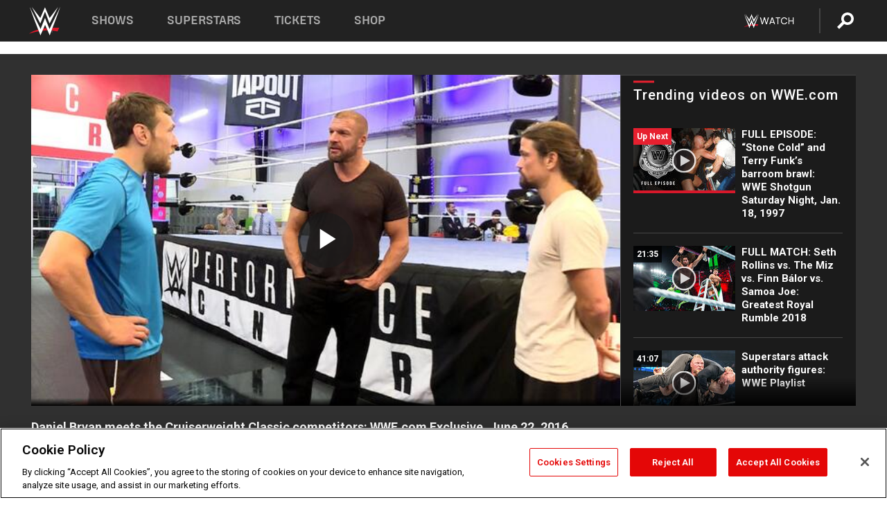

--- FILE ---
content_type: text/html; charset=UTF-8
request_url: https://www.wwe.com/videos/daniel-bryan-meets-the-cruiserweight-classic-competitors-wwe-com-exclusive-june-22-2016
body_size: 21334
content:
<!DOCTYPE html>
<html lang="en" dir="ltr" prefix="og: https://ogp.me/ns#">
  <head>
    <meta charset="utf-8" />
<link rel="icon" href="/favicon.ico" type="image/x-icon" />
<meta name="description" content="Daniel Bryan arrives at the Performance Center where he is greeted by Triple H, NXT Superstars and the Cruiswerweight Classic competitors." />
<link rel="shortlink" href="https://www.wwe.com/videos/daniel-bryan-meets-the-cruiserweight-classic-competitors-wwe-com-exclusive-june-22-2016" />
<link rel="canonical" href="https://www.wwe.com/videos/daniel-bryan-meets-the-cruiserweight-classic-competitors-wwe-com-exclusive-june-22-2016" />
<link rel="image_src" href="https://www.wwe.com/f/styles/wwe_large/public/2019/01/cwc_carwash_fb_dbry02_rev2--a06b0753fd00e80815e25bba34bf5462.jpg" />
<meta property="og:site_name" content="WWE" />
<meta property="og:type" content="video.tv_show" />
<meta property="og:url" content="https://www.wwe.com/videos/daniel-bryan-meets-the-cruiserweight-classic-competitors-wwe-com-exclusive-june-22-2016" />
<meta property="og:title" content="Watch: Bryan meets CWC competitors, catches up with Nakamura" />
<meta property="og:description" content="Daniel Bryan arrives at the Performance Center where he is greeted by Triple H, NXT Superstars and the Cruiswerweight Classic competitors." />
<meta property="og:image" content="https://www.wwe.com/f/styles/og_image/public/2019/01/cwc_carwash_fb_dbry02_rev2--a06b0753fd00e80815e25bba34bf5462.jpg" />
<meta property="fb:app_id" content="295666513781415" />
<meta name="twitter:card" content="player" />
<meta name="twitter:description" content="Daniel Bryan arrives at the Performance Center where he is greeted by Triple H, NXT Superstars and the Cruiswerweight Classic competitors." />
<meta name="twitter:site" content="@wwe" />
<meta name="twitter:title" content="Watch: Bryan meets CWC competitors, catches up with Nakamura" />
<meta name="twitter:image" content="https://www.wwe.com/f/styles/wwe_large/public/2019/01/cwc_carwash_fb_dbry02_rev2--a06b0753fd00e80815e25bba34bf5462.jpg" />
<meta name="twitter:app:name:iphone" content="WWE" />
<meta name="twitter:app:id:iphone" content="551798799" />
<meta name="twitter:app:name:ipad" content="WWE" />
<meta name="twitter:app:id:ipad" content="551798799" />
<meta name="twitter:app:name:googleplay" content="WWE" />
<meta name="twitter:app:id:googleplay" content="com.wwe.universe" />
<meta name="twitter:player" content="https://www.wwe.com/twitter-card-player/40007361" />
<meta name="twitter:player:width" content="768" />
<meta name="twitter:player:height" content="432" />
<meta name="twitter:player:stream" content="https://cdn5.wwe.com/wwe/2016/cwc_carwash_exclu_dbry01_062216_ops3/cwc_carwash_exclu_dbry01_062216_ops3_768x432.mp4" />
<meta name="twitter:player:stream:content_type" content="video/mp4" />
<meta name="apple-itunes-app" content="app-id=551798799, affiliate-data=KCBikRHks4I, app-argument=https://www.wwe.com" />
<meta name="Generator" content="Drupal 10 (https://www.drupal.org)" />
<meta name="MobileOptimized" content="width" />
<meta name="HandheldFriendly" content="true" />
<meta name="viewport" content="width=device-width, initial-scale=1, shrink-to-fit=no" />
<script> var googletag = googletag || {};
    googletag.cmd = googletag.cmd || []; </script>
<!-- Google Tag Manager -->
<script>
var ga_dev_acctlist = "qa-www,qa-wwe,integration-,stage,cube,ion,proxy,codeandtheory,jenkins,tyr,kyte,cloud,compute,net,ec2,qa-www-aws";
var ga_devid = "GTM-KMHBSF";
var ga_liveid = "GTM-N7776B";

var wweGTMID = ga_liveid;
var data = ga_dev_acctlist.split(',');
var i = 0;
var l = data.length;
for (; i < l; i++) {
  if (location.hostname.indexOf(data[i]) > -1) {
    wweGTMID = ga_devid;
    break;
  }
}
var wwe_ga_dataLayer = [];
</script>
  <script>
    var Drupal = Drupal || { 'settings': {}, 'behaviors': {}, 'locale': {} };
    if (typeof(Drupal.behaviors.wweAnalytics) != 'undefined') {
      wwe_ga_dataLayer = Drupal.behaviors.wweAnalytics.setBaseData(wwe_ga_dataLayer);
    }
  </script>
  <script>(function(w,d,s,l,i){w[l]=w[l]||[];w[l].push({'gtm.start':new Date().getTime(),event:'gtm.js'});var f=d.getElementsByTagName(s)[0],j=d.createElement(s),dl=l!='dataLayer'?'&l='+l:'';j.async=true;j.src='https://www.googletagmanager.com/gtm.js?id='+i+dl;f.parentNode.insertBefore(j,f);})(window,document,'script','wwe_ga_dataLayer',wweGTMID);</script>
<!-- End Google Tag Manager -->
<noscript><!-- Google Tag Manager (noscript) -->
<iframe src="//www.googletagmanager.com/ns.html?id=GTM-N7776B" height="0" width="0" style="display:none;visibility:hidden"></iframe>
  <!-- End Google Tag Manager (noscript) --></noscript>
<div id="teconsent-holder"><div id='teconsent'></div>
</div>
<script src="https://cdn.cookielaw.org/scripttemplates/otSDKStub.js"  type="text/javascript" charset="UTF-8" data-domain-script="018eed9f-9812-7750-999b-302e8f68d077" data-dLayer-name="wwe_ga_dataLayer" ></script>
<script type="text/javascript">
function OptanonWrapper() { }
</script>
<script type="text/javascript">
document.addEventListener("DOMContentLoaded", function () {
    window.easternDay = new Intl.DateTimeFormat("en-US", {
        timeZone: "America/New_York",
        weekday: "long"
    }).format(new Date());

    window.easternHour = parseInt(new Intl.DateTimeFormat("en-US", {
        timeZone: "America/New_York",
        hour: "numeric",
        hour12: false
    }).format(new Date()));

    window.showaepopup = window.easternHour >= 0 && window.easternHour < 20;

    if (window.location.href.indexOf("ismobile=true") > 0 || localStorage.getItem('isMobile') == 'true') {
        localStorage.setItem('isMobile', true);
        jQuery("li.hamburger").hide();
        jQuery("li.pull-right").hide();
        jQuery("div.pane-distributed-footer").hide();
        jQuery("#mini-panel-header_navigation").css({ "display": "none" });
        jQuery('.wwe-highlights-videos--wrapper').css({ "display": "none" });
        jQuery('.events-header--video').css({ "display": "none" });
        jQuery('.events-header--content').css({ "padding-top": "30px" });
        jQuery("body").attr('style', 'padding-top: 0px !important');
    }
});
</script>
<script>
const hideButtons = () =>
  document.querySelectorAll('.account-button').forEach(el => el.style.display = 'none');

new MutationObserver(hideButtons).observe(document.documentElement, { childList: true, subtree: true });
document.addEventListener('DOMContentLoaded', hideButtons);
</script>
<style type="text/css">
@media screen AND ( max-width:800px )  { .wwe-page-header--title { font-size: 5.5vw !important; } }
span[class^="wwe-shows-hub--show-network__netflix"] {  width:4em; top: 6px; left: 8px; }
</style>
<script>
(function () {

  var ALLOWED_DOMAINS = ['www.wwe.com'];

  function isAllowedHost(host) {
    host = String(host || '').toLowerCase();
    for (var i = 0; i < ALLOWED_DOMAINS.length; i++) {
      var d = String(ALLOWED_DOMAINS[i] || '').toLowerCase();
      if (!d) continue;
      if (host === d) return true;
      if (host.length > d.length && host.slice(-d.length - 1) === '.' + d) return true;
    }
    return false;
  }

  if (!isAllowedHost(window.location.hostname)) {
    return; 
  }

  function normalizeText(s) {

    return String(s || '')
      .replace(/\u00a0/g, ' ')
      .replace(/\s+/g, ' ')
      .replace(/^\s+|\s+$/g, '')
      .toUpperCase();
  }

  function adjustVendorLinks() {
    var anchors = document.querySelectorAll('a[href]');
    for (var i = 0; i < anchors.length; i++) {
      var a = anchors[i];
      var txt = normalizeText(a.textContent || a.innerText);

      if (txt === 'SIGN UP FOR PEACOCK') {
        if (a.parentNode) a.parentNode.removeChild(a);
        continue;
      }

      var raw = (a.getAttribute('href') || '').toLowerCase();
      var abs = (a.href || '').toLowerCase();
      if (raw.indexOf('peacocktv.com') !== -1 || abs.indexOf('peacocktv.com') !== -1) {
        var textNode = document.createTextNode(a.textContent || a.innerText || '');
        if (a.parentNode) a.parentNode.replaceChild(textNode, a);
      }
    }
  }

  if (document.readyState === 'loading') {
    document.addEventListener('DOMContentLoaded', adjustVendorLinks);
  } else {
    adjustVendorLinks();
  }
})();
</script>
<script type="text/javascript">
window.addEventListener('scroll', function() {
    document.querySelectorAll('.wwe-breaker--wrapper:not(.pageview-process)').forEach(div => {
        rect = div.getBoundingClientRect();
        windowHeight = window.innerHeight;
        if (rect.top <= (windowHeight / 2)-100 && rect.bottom >= (windowHeight / 2)-100) {
          div.classList.add('pageview-process');
          Drupal.behaviors.wweAnalytics.trackVirtualPageView(location.pathname, document.title);
        }
        
    });
});
</script>
<meta http-equiv="x-ua-compatible" content="ie=edge" />
<script src="https://player.wwe.com/release/v1.7.5/Player.js" type="text/javascript"></script>
<script src="https://imasdk.googleapis.com/js/sdkloader/ima3.js" type="text/javascript"></script>
<script src="https://imasdk.googleapis.com/js/sdkloader/ima3_dai.js" type="text/javascript"></script>
<script>window.a2a_config=window.a2a_config||{};a2a_config.callbacks=[];a2a_config.overlays=[];a2a_config.templates={};var a2a_config = a2a_config || {};
a2a_config.onclick = false;
a2a_config.icon_color = "#000";
a2a_config.exclude_services = [
      'amazon_wish_list', 'aol_mail', 'balatarin', 'bibsonomy', 'blogger', 'blogmarks', 'bluesky', 'bookmarks_fr', 'box_net', 'buffer', 'copy_link', 'diary_ru', 'diaspora', 'digg', 'diigo', 'douban', 'draugiem', 'evernote', 'facebook', 'fark', 'flipboard', 'folkd', 'gmail', 'google_classroom', 'google_translate', 'hacker_news', 'hatena', 'houzz', 'instapaper', 'kakao', 'known', 'line', 'linkedin', 'livejournal', 'mail_ru', 'mastodon', 'mendeley', 'meneame', 'message', 'messenger', 'mewe', 'micro_blog', 'mix', 'mixi', 'myspace', 'odnoklassniki', 'outlook_com', 'papaly', 'pinboard', 'pinterest', 'plurk', 'pocket', 'print', 'printfriendly', 'pusha', 'push_to_kindle', 'qzone', 'raindrop_io', 'reddit', 'rediff_mypage', 'refind', 'sina_weibo', 'sitejot', 'skype', 'slashdot', 'snapchat', 'stocktwits', 'svejo', 'symbaloo_bookmarks', 'teams', 'telegram', 'threema', 'trello', 'tumblr', 'twiddla', 'twitter', 'typepad', 'viber', 'vk', 'wechat', 'whatsapp', 'wordpress', 'wykop', 'xing', 'yahoo_mail', 'yummly', 'facebook_messenger', 'google_plus', 'float', 'google_gmail' ,'typepad_post','rediff','kindle_it','microsoft_teams','sms','x'];

a2a_config.prioritize = ["threads", "email"];
a2a_config.native_mobile_share = false;

// Set the Threads share endpoint to use the Web Intent URL
a2a_config.templates.threads = {
  // Use the standard Threads Web Intent URL
  url: 'https://www.threads.net/intent/post?url=${link}',
  // Optional: Remove any custom deep-link configuration if it exists
  // deep_link: null
};

// Disable post-share "Thanks for sharing" modal
a2a_config.thanks = {
    postShare: false,
};</script>
<style>.a2apage_wide.a2a_wide .a2a_more {
      display: none;
    }
#a2apage_dropdown #a2apage_mini_services a.a2a_i::after {
      content: none;
    }
#a2apage_dropdown #a2apage_mini_services a.a2a_i, i.a2a_i {
border : none !important;
line-height: 2;
}
#a2apage_dropdown {
      background-color: #000 !important;
}
#a2apage_dropdown #a2apage_mini_services .a2a_i {
      display: inline-block;
      width: 32px  !important;
      height: 32px  !important;
      overflow: hidden  !important;
    }
#a2apage_dropdown #a2apage_mini_services .a2a_i span {
      display: block;
      width: 100%  !important;
      height: 100%  !important;
    }
#a2apage_dropdown #a2apage_mini_services .a2a_i svg {
      width: 100%  !important;
      height: 100%  !important;
    }
 #a2apage_dropdown #a2apage_mini_services .a2a_i span::after {
      display: none !important;
    }

    .a2a_button_pinterest,
    .a2a_button_twitter,
    .a2a_button_tumblr {
      background-color: gray !important;
      color: gray !important;
      filter: grayscale(100%) !important;
      width: 32px;
      height: 32px;
    }
    .a2a_button_facebook::before,
    .a2a_button_pinterest::before,
    .a2a_button_twitter::before,
    .a2a_button_tumblr::before {
      content: "" !important;
    }
.a2a_floating_style {
    background-color: #f0f0f0; /* Example background color */
    border: 1px solid #ddd; /* Optional border styling */
}

.a2a_floating_style .a2a_button {
    background-color: #ff6347; /* Example button color */
    color: white; /* Text color for the buttons */
}

.a2a_floating_style .a2a_button:hover {
    background-color: #ff4500; /* Hover effect color */
}

//* Main social buttons */
.a2a_button_facebook, .a2a_button_x {
  display: inline-block;
  margin-right: 0px;
  background-size: contain;
  width: 34px;
  height: 24px;
}

/* Custom tooltip container */
.custom-tooltip {
  position: relative;
  display: inline-block;
  padding-left:10px;
}

/* Tooltip text (hidden by default) */
.tooltiptext {
  display: none;
  position: absolute;
  background-color: #fff;
  border: 1px solid #ccc;
  box-shadow: 0 0 10px rgba(0,0,0,0.1);
  margin-top: 10px;
  padding: 10px;
  list-style: none;
  z-index: 1000;
}

/* Tooltip items */
.tooltiptext li {
  margin-bottom: 5px;
}

.tooltiptext li:last-child {
  margin-bottom: 0;
}

/* Toggle button */
.icon-svg.social-menu-toggle {
  cursor: pointer;
  display: inline-block;
  vertical-align: middle;
}

.icon-svg.social-menu-toggle svg {
  fill: #000;
  width: 24px;
  height: 24px;
}

/* Adjustments to tooltip appearance */
.tooltiptext a {
  display: inline-block;
  width: 24px;
  height: 24px;
  background-size: contain;
  background-repeat: no-repeat;
}</style>

    <title>Daniel Bryan meets the Cruiserweight Classic competitors: WWE.com Exclusive, June 22, 2016 | WWE</title>
    <link rel="stylesheet" media="all" href="/f/css/css_nrDEQia9yQb20036uabMvyKqur8OzpdsciBZcFQwLNM.css?delta=0&amp;language=en&amp;theme=wwe_theme&amp;include=[base64]" />
<link rel="stylesheet" media="all" href="https://player.wwe.com/release/v1.7.5/Player.css" />
<link rel="stylesheet" media="all" href="/f/css/css_sHQ-CqChBSEf8NX6fkuxDFLuItt990emIizthYuJ-yA.css?delta=2&amp;language=en&amp;theme=wwe_theme&amp;include=[base64]" />
<link rel="stylesheet" media="all" href="//use.fontawesome.com/releases/v5.13.0/css/all.css" />
<link rel="stylesheet" media="all" href="/f/css/css_zFo3DGVRIjXdSBAN4A9bO4tNmYeHfZGBP1ToN1lObOs.css?delta=4&amp;language=en&amp;theme=wwe_theme&amp;include=[base64]" />

    
  </head>
  <body class="exclude-node-title layout-no-sidebars page-node-40007361 path-node node--type-video">
    <a href="#main-content" class="visually-hidden-focusable" aria-label="main-content">
      Skip to main content
    </a>
    
      <div class="dialog-off-canvas-main-canvas" data-off-canvas-main-canvas>
            
  <div id="page-wrapper">
    <div id="page">
          <header id="header" class="header" role="banner" aria-label="Site header">
                                        <nav class="navbar navbar-dark bg-primary navbar-expand-lg" id="navbar-main" aria-label="main-navigation">
                                      <a href="/" title="Home" rel="home" class="navbar-brand">
              <img src="/themes/custom/wwe_theme/logo.svg" alt="Home" class="img-fluid d-inline-block align-top" />
            
    </a>
    

                                  <button class="navbar-toggler collapsed" type="button" data-bs-toggle="collapse" data-bs-target="#CollapsingNavbar" aria-controls="CollapsingNavbar" aria-expanded="false" aria-label="Toggle navigation"><span class="navbar-toggler-icon"></span></button>
                  <div class="collapse navbar-collapse justify-content-end" id="CollapsingNavbar">
                                          <nav role="navigation" aria-labelledby="block-wwe-theme-main-menu-menu" id="block-wwe-theme-main-menu" class="block block-menu navigation menu--main">
            
  <h2 class="visually-hidden" id="block-wwe-theme-main-menu-menu">Main navigation</h2>
  

        
              <ul class="clearfix nav navbar-nav" data-component-id="bootstrap_barrio:menu_main">
                    <li class="nav-item">
                          <a href="/shows" class="nav-link nav-link--shows" data-drupal-link-system-path="node/50000001">Shows</a>
              </li>
                <li class="nav-item">
                          <a href="/superstars" class="nav-link nav-link--superstars" data-drupal-link-system-path="node/50000002">Superstars</a>
              </li>
                <li class="nav-item">
                          <a href="/events" class="nav-link nav-link--events" data-drupal-link-system-path="node/50000003">Tickets</a>
              </li>
                <li class="nav-item">
                          <a href="https://shop.wwe.com/en/?_s=bm-HP-WWEcom-Shop-Main_Nav-2022" class="nav-link nav-link-https--shopwwecom-en--sbm-hp-wwecom-shop-main-nav-2022">Shop</a>
              </li>
        </ul>
  



  </nav>
<div id="block-wwe-theme-mainmenuaccountblock" class="block block-wwe-global-panes block-main-menu-account-block">
  
    
      <div class="content">
          <nav class="wwe-header-navigation">
        <div class="desktop-menu">
            <div class="pull-right wwe-geo-group">
                                                                        <div class="network-promo-component network-promo-button element-invisible wwe-geo-element" data-countries="ao,at,be,bj,bw,bf,bi,cv,kh,cm,cf,km,cg,ci,cd,gq,er,sz,et,fr,gf,pf,tf,ga,gm,de,gh,gn,gw,va,it,jp,ke,kr,ls,lr,li,lu,mg,mw,ml,mu,yt,mz,na,nc,ne,ng,ph,re,rw,sh,mf,pm,sm,st,sn,sc,sl,za,ch,tz,tg,ug,wf,zm,zw" data-include="in" data-color="#D0021B" tabindex="0">
                        <img src="/f/styles/scaleto240with/public/all/2022/09/nav-Network-WWENetwork%402x--27641c123206feea4d9cfe8b2fa1406e.png" alt="Watch on WWE Network" title="Watch on WWE Network" class="network-logo">
                        <div class="network-promo">
                                        <p>Watch every Premium Live Event and get unlimited access to WWE&#039;s premium content - available to you anywhere, anytime, on any device.</p>
                        <a class="wwe-button button-default" href="https://www.wwe.com/wwenetwork?utm_source=wwecom&amp;utm_medium=nav&amp;utm_campaign=evergreen" target="_blank">Go to WWE Network</a>
            </div>
        </div>
    
                                                        <div class="network-promo-component network-promo-button element-invisible wwe-geo-element" data-countries="zz" data-include="ex" data-color="" tabindex="0">
                        <img src="/f/styles/scaleto240with/public/all/2025/01/netflixWWE_192x48--ab18e68e7aa037bceceac17f0fbe4bcd.png" alt="" title="" class="network-logo">
                        <div class="network-promo">
                                        <p>Watch every Premium Live Event and enjoy some of your favorite WWE content on Netflix</p>
                        <a class="wwe-button button-default" href="https://www.netflix.com/title/81788927" target="_blank">Go to Netflix</a>
            </div>
        </div>
    
                                                        <div class="network-promo-component network-promo-button element-invisible wwe-geo-element" data-countries="zz" data-include="in" data-color="#c48942 " tabindex="0">
                        <img src="/f/styles/scaleto240with/public/all/2023/01/nav-network-WatchOnSonyLiv-CTA-183x48--760f6aa68e476bb3003fc045c38705a0.png" alt="Watch on Sony LIV " title="Watch on Sony LIV " class="network-logo">
                        <div class="network-promo">
                                        <p>Visit Sony LIV to sign in or sign up and enjoy WWE&#039;s premium content. </p>
                        <a class="wwe-button button-default" href="https://www.sonyliv.com/signin?utm_source=wwe&amp;utm_medium=referral&amp;utm_campaign=wwe_acq&amp;utm_term=go_to_sonyliv" target="_blank">Go to Sony LIV </a>
            </div>
        </div>
    
                                                        <div class="network-promo-component network-promo-button element-invisible wwe-geo-element" data-countries="zzz" data-include="in" data-color="#0181C4" tabindex="0">
                        <img src="/f/styles/scaleto240with/public/all/2023/01/nav-Network-Flow-CTA--f8b50f2dde73e4e7e185be36eeb510e5.png" alt="Flow" title="Flow" class="network-logo">
                        <div class="network-promo">
                                        <p>Watch WrestleMania and other WWE Premium Live Events on Flow.</p>
                        <a class="wwe-button button-default" href="https://www.flowsports.co" target="_blank">Go to Flow</a>
            </div>
        </div>
    
                                                        <div class="network-promo-component network-promo-button element-invisible wwe-geo-element" data-countries="us,as,gu,mp,pr,vi,um" data-include="in" data-color="red" tabindex="0">
                        <img src="/f/styles/scaleto240with/public/2025/09/watch-wwe-flat-horizontal-white-220x46.png" alt="How to Watch" title="How to Watch" class="network-logo">
                        <div class="network-promo">
                                        <p>Learn how to access and stream WWE content online, including every WWE Premium Live Event, your favorite shows, historical and recent, and even watch Raw live. </p>
                        <a class="wwe-button button-default" href="https://wwenetwork.com" target="_blank">Learn More</a>
            </div>
        </div>
    
                                                    <div class="vertical-break"></div>
                <div class="account-button"></div>
                <span class="search">
                    <a href="/search">
                        <img class="icon" title="Search icon" alt="If you hit on this search icon then you will be redirected to https://watch.wwe.com/search" src="/modules/custom/wwe_global_panes/assets/img/search-thicc.svg">
                    </a>
                </span>
            </div>
        </div>

                    <ul class='mobile-menu wwe-geo-group'>
                                                <li class="element-invisible wwe-geo-element network-promo-component" data-countries="ao,at,be,bj,bw,bf,bi,cv,kh,cm,cf,km,cg,ci,cd,gq,er,sz,et,fr,gf,pf,tf,ga,gm,de,gh,gn,gw,va,it,jp,ke,kr,ls,lr,li,lu,mg,mw,ml,mu,yt,mz,na,nc,ne,ng,ph,re,rw,sh,mf,pm,sm,st,sn,sc,sl,za,ch,tz,tg,ug,wf,zm,zw" data-include="in" data-color="#D0021B">
            <div class="mobile-network-promo">
                <div class="mobile-network-promo_image">
                                            <img src="/f/styles/scaleto240with/public/all/2022/09/nav-Network-WWENetwork%402x--27641c123206feea4d9cfe8b2fa1406e.png" height="24" alt="Watch on WWE Network" title="Watch on WWE Network">
                                                        </div>
                                    <div class="mobile-network-promo_text">Watch every Premium Live Event and get unlimited access to WWE&#039;s premium content - available to you anywhere, anytime, on any device.</div>
                                <a class="wwe-button button-promo button-default" href="https://www.wwe.com/wwenetwork?utm_source=wwecom&amp;utm_medium=nav&amp;utm_campaign=evergreen" target="_blank">Go to WWE Network</a>
            </div>
        </li>
    
                                                <li class="element-invisible wwe-geo-element network-promo-component" data-countries="zz" data-include="ex" data-color="">
            <div class="mobile-network-promo">
                <div class="mobile-network-promo_image">
                                            <img src="/f/styles/scaleto240with/public/all/2025/01/netflixWWE_192x48--ab18e68e7aa037bceceac17f0fbe4bcd.png" height="24" alt="" title="">
                                                        </div>
                                    <div class="mobile-network-promo_text">Watch every Premium Live Event and enjoy some of your favorite WWE content on Netflix</div>
                                <a class="wwe-button button-promo button-default" href="https://www.netflix.com/title/81788927" target="_blank">Go to Netflix</a>
            </div>
        </li>
    
                                                <li class="element-invisible wwe-geo-element network-promo-component" data-countries="zz" data-include="in" data-color="#c48942 ">
            <div class="mobile-network-promo">
                <div class="mobile-network-promo_image">
                                            <img src="/f/styles/scaleto240with/public/all/2023/01/nav-network-WatchOnSonyLiv-CTA-183x48--760f6aa68e476bb3003fc045c38705a0.png" height="24" alt="Watch on Sony LIV " title="Watch on Sony LIV ">
                                                        </div>
                                    <div class="mobile-network-promo_text">Visit Sony LIV to sign in or sign up and enjoy WWE&#039;s premium content. </div>
                                <a class="wwe-button button-promo button-default" href="https://www.sonyliv.com/signin?utm_source=wwe&amp;utm_medium=referral&amp;utm_campaign=wwe_acq&amp;utm_term=go_to_sonyliv" target="_blank">Go to Sony LIV </a>
            </div>
        </li>
    
                                                <li class="element-invisible wwe-geo-element network-promo-component" data-countries="zzz" data-include="in" data-color="#0181C4">
            <div class="mobile-network-promo">
                <div class="mobile-network-promo_image">
                                            <img src="/f/styles/scaleto240with/public/all/2023/01/nav-Network-Flow-CTA--f8b50f2dde73e4e7e185be36eeb510e5.png" height="24" alt="Flow" title="Flow">
                                                        </div>
                                    <div class="mobile-network-promo_text">Watch WrestleMania and other WWE Premium Live Events on Flow.</div>
                                <a class="wwe-button button-promo button-default" href="https://www.flowsports.co" target="_blank">Go to Flow</a>
            </div>
        </li>
    
                                                <li class="element-invisible wwe-geo-element network-promo-component" data-countries="us,as,gu,mp,pr,vi,um" data-include="in" data-color="red">
            <div class="mobile-network-promo">
                <div class="mobile-network-promo_image">
                                            <img src="/f/styles/scaleto240with/public/2025/09/watch-wwe-flat-horizontal-white-220x46.png" height="24" alt="How to Watch" title="How to Watch">
                                                        </div>
                                    <div class="mobile-network-promo_text">Learn how to access and stream WWE content online, including every WWE Premium Live Event, your favorite shows, historical and recent, and even watch Raw live. </div>
                                <a class="wwe-button button-promo button-default" href="https://wwenetwork.com" target="_blank">Learn More</a>
            </div>
        </li>
    
                            </ul>
            <div class="mobile-menu-underlay"></div>
            </nav>
    </div>
  </div>


                                                          </div>
                                                          </nav>
                        </header>
                  <div class="highlighted">
          <aside class="container-fluid section clearfix" role="complementary">
              <div data-drupal-messages-fallback class="hidden"></div>


          </aside>
        </div>
                  <div id="main-wrapper" class="layout-main-wrapper clearfix">
                  <div id="main" class="container-fluid">
            
            <div class="row row-offcanvas row-offcanvas-left clearfix">
                                  <main class="main-content col" id="content" role="main" >
                  <section class="section">
                                    <a href="#main-content" id="main-content" aria-label="main-content" tabindex="-1"></a>
                      <div id="block-wwe-theme-page-title" class="block block-core block-page-title-block">
  
    
      <div class="content">
      
  <h1 class="hidden title"><span class="field field--name-title field--type-string field--label-hidden">Daniel Bryan meets the Cruiserweight Classic competitors: WWE.com Exclusive, June 22, 2016</span>
</h1>


    </div>
  </div>
<div id="block-wwe-theme-content" class="block block-system block-system-main-block">
  
    
      <div class="content">
      <div class="l-page l-frame-wrap l-hybrid-col-frame hybrid-col-frame" id="page">
  <div class="l-hybrid-col-frame_breaker-wrap hybrid-col-frame_breaker-wrap">
    <div class="l-hybrid-col-frame_breaker hybrid-col-frame_breaker">
      <div data-wname="video_playlists_pane" data-pos="0" class="panel-pane pane-video-playlists-pane">
        <section class="vlp">
                    <section class="wwe-videobox">
            <div class="wwe-videobox--videoarea">
             <div id="wwe-videobox--videoarea"></div>
            </div>
              <div class="wwe-videobox--cap">
                <div class="clearfix">
                  <div class="wwe-videobox--toggles">
                    <button class="description-toggle" aria-label="Show video description"></button>
                    <button class="video-share-toggle" aria-label="Open share options"></button>
                  </div>
                  <div class="wwe-videobox--copy">
                    <h1 class="wwe-videobox--cap--title"></h1>
                    <p class="wwe-videobox--cap--description"></p>
                    <div class="wwe-mobile--sponsors">
                      <div class="wwe-sponsored--track"></div>
                    </div>
                  </div>
                </div>
              </div>

            <!-- Playlist Section -->

            <aside class="wwe-videobox--playlist clearfix vlp-pre-play" style="border-left: 1px solid #474747;width: 340px;height: 100%;position: absolute;right: 0;top: 0;">
              <div class="wwe-videobox--playlist--title-container">
                <div class="wwe-videobox--playlist--title">
                  <svg width="90" height="5" viewBox="60 0 3 5">
                    <line x1="0" y1="3" x2="90" y2="3" stroke-width="3" />
                  </svg>
                  <h3 class="wwe-videobox--playlist--title-copy"></h3>
                </div>
                <div class="comments-tab">
                  <svg version="1.0" xmlns="http://www.w3.org/2000/svg"
                       width="29.000000pt" height="25.000000pt" viewBox="0 0 29.000000 25.000000"
                       preserveAspectRatio="xMidYMid meet">
                    <g transform="translate(0.000000,25.000000) scale(0.100000,-0.100000)"
                       fill="#000000" stroke="none">
                      <path d="M7 244 c-4 -4 -7 -49 -7 -101 l0 -93 78 0 c71 0 81 -2 102 -25 l24
-25 26 25 c14 14 34 25 43 25 16 0 17 11 15 98 l-3 97 -136 3 c-74 1 -138 -1
-142 -4z"/>
                    </g>
                  </svg>
                  <div class="comments-count">
                    <fb:comments-count href="">0</fb:comments-count>
                  </div>
                </div>
              </div>
              <div class="wwe-videobox--playlist--items"></div>
            </aside>
          </section>
          
          <div class="wwe-footer vlp-pre-play">
            <div class="wwe-footer--sponsors">
              <div class="wwe-sponsored--track">
              
              </div>
            </div>
            <div class="wwe-footer--comments">
              <a href="#fbcomments" id="fb-comments-link" class="wwe-footer--comments--icon">
                <div class="wwe-video-landing--comments-icon">
                  <svg version="1.0" xmlns="http://www.w3.org/2000/svg"
                       width="29.000000pt" height="25.000000pt" viewBox="0 0 29.000000 25.000000"
                       preserveAspectRatio="xMidYMid meet">
                    <g transform="translate(0.000000,25.000000) scale(0.100000,-0.100000)"
                       fill="#000000" stroke="none">
                      <path d="M7 244 c-4 -4 -7 -49 -7 -101 l0 -93 78 0 c71 0 81 -2 102 -25 l24
-25 26 25 c14 14 34 25 43 25 16 0 17 11 15 98 l-3 97 -136 3 c-74 1 -138 -1
-142 -4z"/>
                    </g>
                  </svg>
                </div>
                <div class="wwe-footer--comments--icon--count">
                  <fb:comments-count href="">0</fb:comments-count>
                </div>
                <span class="comments-label">Comments</span>
              </a>
            </div>
          </div>
        </section>

        <!-- related content Section -->

          <section class="wwe-vlanding vlp-pre-play">
            
          
        </section>
      </div>
    </div>
  </div><!-- end l-hybrid-col-frame_breaker -->

  <div class="l-hybrid-col-frame_col-wrap hybrid-col-frame_col-wrap">

    <div class="l-hybrid-col-frame_left hybrid-col-frame_left">
      <div data-wname="wwe_fb_comments" data-pos="0" class="panel-pane pane-wwe-fb-comments">
        <div class="fb-comments fb_iframe_widget" data-href="" data-numposts="10"></div>
      </div>
    </div><!-- end l-hybrid-col-frame_main -->
  
    <div class="l-hybrid-col-frame_rail-wrap hybrid-col-frame_rail-wrap">
      <div class="l-hybrid-col-frame_rail hybrid-col-frame_rail frame-rail-5">
        <div data-wname="ads_rail_pane" data-pos="0" class="panel-pane pane-ads-rail-pane">
          <div class="wwe-ad--rail wwe-ad--rail-1">
            <!-- <div id="wwe-ad-rail-1062910495"></div> -->
          </div>
        </div>
      </div><!-- end l-hybrid-col-frame_rail -->
    </div><!-- end l-hybrid-col-frame_rail-wrap -->
  
  </div><!-- end l-hybrid-col-frame_col-wrap -->
  
  <div class="l-hybrid-col-frame_bottom hybrid-col-frame_bottom">
    <div data-wname="distributed_footer" data-pos="0" class="panel-pane pane-distributed-footer">
  
      <!-- footer here -->
  
      
  
      <div class="wwe-breaker-ad wwe-ad--rail wwe-breaker-ad--distributed-footer">
      </div>
    </div>
  </div>
  
    </div>
  </div>


                  </section>
                </main>
                                        </div>
          </div>
              </div>
                <footer class="site-footer" aria-label="footer-navigation">
                  <div class="container-fluid">
                                      <div class="site-footer__bottom">
                  <section class="row region region-footer-fifth">
    <nav role="navigation" aria-labelledby="block-wwe-theme-footer-menu" id="block-wwe-theme-footer" class="block block-menu navigation menu--footer">
            
  <h2 class="visually-hidden" id="block-wwe-theme-footer-menu">Footer</h2>
  

        
              <ul class="clearfix nav flex-row" data-component-id="bootstrap_barrio:menu_columns">
                    <li class="nav-item menu-item--expanded">
                <span class="nav-link nav-link-">Corporate</span>
                                <ul class="flex-column">
                    <li class="nav-item">
                <a href="https://corporate.wwe.com/" class="nav-link nav-link-https--corporatewwecom-">Corporate</a>
              </li>
                <li class="nav-item">
                <a href="https://corporate.wwe.com/careers" class="nav-link nav-link-https--corporatewwecom-careers">Careers</a>
              </li>
                <li class="nav-item">
                <a href="https://corporate.wwe.com/impact" class="nav-link nav-link-https--corporatewwecom-impact">Impact</a>
              </li>
                <li class="nav-item">
                <a href="/main-help/contact-us" class="nav-link nav-link--main-help-contact-us" data-drupal-link-system-path="node/35000506">Contact</a>
              </li>
        </ul>
  
              </li>
                <li class="nav-item menu-item--expanded">
                <span class="nav-link nav-link-">WWE.com </span>
                                <ul class="flex-column">
                    <li class="nav-item">
                <a href="/news" class="nav-link nav-link--news" data-drupal-link-system-path="node/50000005">WWE News</a>
              </li>
                <li class="nav-item">
                <a href="/videos" class="nav-link nav-link--videos" data-drupal-link-system-path="node/50000007">WWE Videos</a>
              </li>
                <li class="nav-item">
                <a href="/photos" class="nav-link nav-link--photos" data-drupal-link-system-path="node/50000006">WWE Photos</a>
              </li>
                <li class="nav-item">
                <a href="https://onlocationexp.com/wwe?utm_source=wwe.com&amp;utm_medium=referral&amp;utm_campaign=wwe-footer" class="nav-link nav-link-https--onlocationexpcom-wweutm-sourcewwecomutm-mediumreferralutm-campaignwwe-footer">Priority Pass</a>
              </li>
        </ul>
  
              </li>
                <li class="nav-item menu-item--expanded">
                <span class="nav-link nav-link-">About</span>
                                <ul class="flex-column">
                    <li class="nav-item">
                <a href="/page/privacy-policy" class="nav-link nav-link--page-privacy-policy" data-drupal-link-system-path="node/35000502">Privacy Policy</a>
              </li>
                <li class="nav-item">
                <a href="/page/copyright" class="nav-link nav-link--page-copyright" data-drupal-link-system-path="node/35000505">Copyright</a>
              </li>
                <li class="nav-item">
                <a href="/page/terms-and-conditions" class="nav-link nav-link--page-terms-and-conditions" data-drupal-link-system-path="node/35000507">Terms of Use</a>
              </li>
                <li class="nav-item">
                <a href="" class="nav-link nav-link-">Your Privacy Choices</a>
              </li>
        </ul>
  
              </li>
                <li class="nav-item menu-item--expanded">
                <span class="nav-link nav-link-">Help </span>
                                <ul class="flex-column">
                    <li class="nav-item">
                <a href="/page/security-policy" class="nav-link nav-link--page-security-policy" data-drupal-link-system-path="node/40002086">Security</a>
              </li>
                <li class="nav-item">
                <a href="https://help.wwe.com/" class="nav-link nav-link-https--helpwwecom-">Help Center</a>
              </li>
                <li class="nav-item">
                <a href="/page/cookie-policy" class="nav-link nav-link--page-cookie-policy" data-drupal-link-system-path="node/40017960">Cookie Policy</a>
              </li>
                <li class="nav-item">
                <a href="https://help.wwe.com/Answer/Detail/18?utm_source=dotcom&amp;utm_medium=web&amp;utm_campaign=closed_captions&amp;utm_content=footer_link" class="nav-link nav-link-https--helpwwecom-answer-detail-18utm-sourcedotcomutm-mediumwebutm-campaignclosed-captionsutm-contentfooter-link">Closed Captions</a>
              </li>
        </ul>
  
              </li>
                <li class="nav-item menu-item--expanded">
                <span class="nav-link nav-link-">Global Sites </span>
                                <ul class="flex-column">
                    <li class="nav-item">
                <a href="https://arabic.wwe.com/" class="nav-link nav-link-https--arabicwwecom-">Arabic</a>
              </li>
        </ul>
  
              </li>
        </ul>
  



  </nav>
<div class="views-element-container block block-views block-views-blockfooter-section-block-1" id="block-wwe-theme-views-block-footer-section-block-1">
  
    
      <div class="content">
      <div><div class="view view-footer-section view-id-footer_section view-display-id-block_1 js-view-dom-id-669ba45f98f7d93265c001321a84fcd84f227fef7764cd689bc04a522bba8a87">
  
    
      
      <div class="view-content row">
      
    <div>
    <div>
                      <div class="views-row"><div class="views-field views-field-nothing"><span class="field-content"><div class="footer-logo">
      <img src="/themes/custom/wwe_theme/logo.svg" alt="WWE Logo">
    </div></span></div></div>
            </div>
    </div>
  

    </div>
  
          </div>
</div>

    </div>
  </div>

  </section>

              </div>
                      </div>
              </footer>
          </div>
  </div>
  
  </div>

    
    <script type="application/json" data-drupal-selector="drupal-settings-json">{"path":{"baseUrl":"\/","pathPrefix":"","currentPath":"node\/40007361","currentPathIsAdmin":false,"isFront":false,"currentLanguage":"en"},"pluralDelimiter":"\u0003","suppressDeprecationErrors":true,"WWEVideoLanding":{"initialVideoId":"40007361","initialVideo":{"sponsors":"","numSponsors":false,"title":"Trending videos on WWE.com","playlist":[{"image":"\/f\/styles\/wwe_16_9_s\/public\/2019\/01\/cwc_carwash_fb_dbry02_rev2--a06b0753fd00e80815e25bba34bf5462.jpg","image_uri":"public:\/\/\/2019\/01\/cwc_carwash_fb_dbry02_rev2--a06b0753fd00e80815e25bba34bf5462.jpg","file":"\/\/vod.wwe.com\/vod\/2016\/,1080,720,540,432,360,288,\/cwc_carwash_exclu_dbry01_062216_ops3.m3u8","fid":"40313097","title":"Daniel Bryan meets the Cruiserweight Classic competitors: WWE.com Exclusive, June 22, 2016","nid":40007361,"description":"Daniel Bryan arrives at the Performance Center where he is greeted by Triple H, NXT Superstars and the Cruiswerweight Classic competitors.","vms_id":48710,"wwe_network":false,"link_url":null,"featured_link":{"#theme":"playlist_item","#title":"Daniel Bryan meets the Cruiserweight Classic competitors: WWE.com Exclusive, June 22, 2016","#image":"\/f\/styles\/wwe_16_9_s\/public\/2019\/01\/cwc_carwash_fb_dbry02_rev2--a06b0753fd00e80815e25bba34bf5462.jpg","#video_preview_image":"public:\/\/\/2019\/01\/cwc_carwash_fb_dbry02_rev2--a06b0753fd00e80815e25bba34bf5462.jpg","#file_path":"\/\/vod.wwe.com\/vod\/2016\/,1080,720,540,432,360,288,\/cwc_carwash_exclu_dbry01_062216_ops3.m3u8","#nid":40007361,"#link_classes":"wwe-related-media--item wwe-video-explorer-event js-video--btn js-track video-play-large wwe-display-duration","#duration":"02:37","#playlist_id":0,"#link":"\u003Ca href=\u0022\/videos\/daniel-bryan-meets-the-cruiserweight-classic-competitors-wwe-com-exclusive-june-22-2016\u0022\u003EDaniel Bryan meets the Cruiserweight Classic competitors: WWE.com Exclusive, June 22, 2016\u003C\/a\u003E","#is_network_video":false,"#network_video_class":""},"ads_disabled":0,"sponsors":[],"path":"\/videos\/daniel-bryan-meets-the-cruiserweight-classic-competitors-wwe-com-exclusive-june-22-2016","abs_path":"https:\/\/www.wwe.com\/videos\/daniel-bryan-meets-the-cruiserweight-classic-competitors-wwe-com-exclusive-june-22-2016","network_logged_in_cta":"","show_name":"Cruiserweight Classic","episode_name":"Cruiserweight Classic: July 13, 2016","countries":[],"country_logic":"","mediaid":"MbLx0rup","tracks":[{"file":"https:\/\/cdn1.wwe.com\/hd_video1\/wwe\/2016\/cwc_carwash_exclu_dbry01_062216_ops3\/cwc_carwash_exclu_dbry01_062216_ops3.vtt","kind":"thumbnails"}],"playlist_offset":0,"playlist_nid":0,"backfilled":false,"parent_playlist_nid":0,"playlist_title":"Trending videos on WWE.com","playlist_short_headline":"Trending videos on WWE.com","playlist_video_strip_headline":"Trending videos on WWE.com","video_offset":0,"picture":"  \u003Cimg srcset=\u0022\/f\/styles\/wwe_16_9_highlight_l\/public\/2019\/01\/cwc_carwash_fb_dbry02_rev2--a06b0753fd00e80815e25bba34bf5462.jpg 1x\u0022 width=\u0022167\u0022 height=\u002294\u0022 alt=\u0022WWE Photo\u0022 src=\u0022\/f\/styles\/wwe_16_9_highlight_l\/public\/2019\/01\/cwc_carwash_fb_dbry02_rev2--a06b0753fd00e80815e25bba34bf5462.jpg\u0022 title=\u0022WWE Photo\u0022 loading=\u0022lazy\u0022 \/\u003E\n "}]},"takeoverBg":"\/a\/i\/fpo\/premier-raw-bg.jpg","DeferredJs":[],"initialPlaylist":{"sponsors":"","numSponsors":false,"title":"Trending videos on WWE.com","playlist":[{"image":"\/f\/styles\/wwe_16_9_s\/public\/2019\/01\/cwc_carwash_fb_dbry02_rev2--a06b0753fd00e80815e25bba34bf5462.jpg","image_uri":"public:\/\/\/2019\/01\/cwc_carwash_fb_dbry02_rev2--a06b0753fd00e80815e25bba34bf5462.jpg","file":"\/\/vod.wwe.com\/vod\/2016\/,1080,720,540,432,360,288,\/cwc_carwash_exclu_dbry01_062216_ops3.m3u8","fid":"40313097","title":"Daniel Bryan meets the Cruiserweight Classic competitors: WWE.com Exclusive, June 22, 2016","nid":40007361,"description":"Daniel Bryan arrives at the Performance Center where he is greeted by Triple H, NXT Superstars and the Cruiswerweight Classic competitors.","vms_id":48710,"wwe_network":false,"link_url":null,"featured_link":{"#theme":"playlist_item","#title":"Daniel Bryan meets the Cruiserweight Classic competitors: WWE.com Exclusive, June 22, 2016","#image":"\/f\/styles\/wwe_16_9_s\/public\/2019\/01\/cwc_carwash_fb_dbry02_rev2--a06b0753fd00e80815e25bba34bf5462.jpg","#video_preview_image":"public:\/\/\/2019\/01\/cwc_carwash_fb_dbry02_rev2--a06b0753fd00e80815e25bba34bf5462.jpg","#file_path":"\/\/vod.wwe.com\/vod\/2016\/,1080,720,540,432,360,288,\/cwc_carwash_exclu_dbry01_062216_ops3.m3u8","#nid":40007361,"#link_classes":"wwe-related-media--item wwe-video-explorer-event js-video--btn js-track video-play-large wwe-display-duration","#duration":"02:37","#playlist_id":0,"#link":"\u003Ca href=\u0022\/videos\/daniel-bryan-meets-the-cruiserweight-classic-competitors-wwe-com-exclusive-june-22-2016\u0022\u003EDaniel Bryan meets the Cruiserweight Classic competitors: WWE.com Exclusive, June 22, 2016\u003C\/a\u003E","#is_network_video":false,"#network_video_class":""},"ads_disabled":0,"sponsors":[],"path":"\/videos\/daniel-bryan-meets-the-cruiserweight-classic-competitors-wwe-com-exclusive-june-22-2016","abs_path":"https:\/\/www.wwe.com\/videos\/daniel-bryan-meets-the-cruiserweight-classic-competitors-wwe-com-exclusive-june-22-2016","network_logged_in_cta":"","show_name":"Cruiserweight Classic","episode_name":"Cruiserweight Classic: July 13, 2016","countries":[],"country_logic":"","mediaid":"MbLx0rup","tracks":[{"file":"https:\/\/cdn1.wwe.com\/hd_video1\/wwe\/2016\/cwc_carwash_exclu_dbry01_062216_ops3\/cwc_carwash_exclu_dbry01_062216_ops3.vtt","kind":"thumbnails"}],"playlist_offset":0,"playlist_nid":0,"backfilled":false,"parent_playlist_nid":0,"playlist_title":"Trending videos on WWE.com","playlist_short_headline":"Trending videos on WWE.com","playlist_video_strip_headline":"Trending videos on WWE.com","video_offset":0,"picture":"  \u003Cimg srcset=\u0022\/f\/styles\/wwe_16_9_highlight_l\/public\/2019\/01\/cwc_carwash_fb_dbry02_rev2--a06b0753fd00e80815e25bba34bf5462.jpg 1x\u0022 width=\u0022167\u0022 height=\u002294\u0022 alt=\u0022WWE Photo\u0022 src=\u0022\/f\/styles\/wwe_16_9_highlight_l\/public\/2019\/01\/cwc_carwash_fb_dbry02_rev2--a06b0753fd00e80815e25bba34bf5462.jpg\u0022 title=\u0022WWE Photo\u0022 loading=\u0022lazy\u0022 \/\u003E\n ","duration":"02:37"},{"image":"\/f\/styles\/wwe_16_9_s\/public\/video\/thumb\/2026\/01\/shotgunsatnight03_yt_rev_1.jpg","image_uri":"public:\/\/video\/thumb\/2026\/01\/shotgunsatnight03_yt_rev_1.jpg","file":"\/\/vod.wwe.com\/vod\/2026\/,1080,720,540,432,360,288,\/shotgunsanight03_16x9_rev.m3u8","fid":"40718869","title":"FULL EPISODE: \u201cStone Cold\u201d and Terry Funk\u2019s barroom brawl: WWE Shotgun Saturday Night, Jan. 18, 1997","nid":50004324,"description":"\u201cStone Cold\u201d Steve Austin and Terry Funk face off an in impromptu saloon slugfest, Rocky Maivia squares off with Hunter Hearst Helmsley and more in this episode of Shotgun Saturday Night, emanating from Denim \u0026 Diamonds Nightclub in San Antonio, Texas.","vms_id":243763,"wwe_network":false,"link_url":null,"featured_link":{"#theme":"playlist_item","#title":"FULL EPISODE: \u201cStone Cold\u201d and Terry Funk\u2019s barroom brawl: WWE Shotgun Saturday Night, Jan. 18, 1997","#image":"\/f\/styles\/wwe_16_9_s\/public\/video\/thumb\/2026\/01\/shotgunsatnight03_yt_rev_1.jpg","#video_preview_image":"public:\/\/video\/thumb\/2026\/01\/shotgunsatnight03_yt_rev_1.jpg","#file_path":"\/\/vod.wwe.com\/vod\/2026\/,1080,720,540,432,360,288,\/shotgunsanight03_16x9_rev.m3u8","#nid":50004324,"#link_classes":"wwe-related-media--item wwe-video-explorer-event js-video--btn js-track video-play-large wwe-display-duration","#duration":"42:17","#playlist_id":0,"#link":"\u003Ca href=\u0022\/videos\/full-episode-stone-cold-and-terry-funk-s-barroom-brawl-wwe-shotgun-saturday-night-jan-18\u0022\u003EFULL EPISODE: \u201cStone Cold\u201d and Terry Funk\u2019s barroom brawl: WWE Shotgun Saturday Night, Jan. 18, 1997\u003C\/a\u003E","#is_network_video":false,"#network_video_class":""},"ads_disabled":0,"sponsors":[],"path":"\/videos\/full-episode-stone-cold-and-terry-funk-s-barroom-brawl-wwe-shotgun-saturday-night-jan-18","abs_path":"https:\/\/www.wwe.com\/videos\/full-episode-stone-cold-and-terry-funk-s-barroom-brawl-wwe-shotgun-saturday-night-jan-18","network_logged_in_cta":"","show_name":"","episode_name":"","countries":[],"country_logic":"","tracks":[{"label":"en","file":"https:\/\/cdn5.wwe.com\/wwe%2F2026%2Fshotgunsanight03_16x9_rev%2Fshotgunsanight03_16x9_rev_cc_en.vtt","kind":"captions"}],"picture":"  \u003Cimg srcset=\u0022\/f\/styles\/wwe_16_9_highlight_l\/public\/video\/thumb\/2026\/01\/shotgunsatnight03_yt_rev_1.jpg 1x\u0022 width=\u0022167\u0022 height=\u002294\u0022 alt=\u0022WWE Photo\u0022 src=\u0022\/f\/styles\/wwe_16_9_highlight_l\/public\/video\/thumb\/2026\/01\/shotgunsatnight03_yt_rev_1.jpg\u0022 title=\u0022WWE Photo\u0022 loading=\u0022lazy\u0022 \/\u003E\n ","duration":"42:17"},{"image":"\/f\/styles\/wwe_16_9_s\/public\/video\/thumb\/2026\/01\/dcfulljan2026_139_ntwk_rev_1.jpg","image_uri":"public:\/\/video\/thumb\/2026\/01\/dcfulljan2026_139_ntwk_rev_1.jpg","file":"\/\/vod.wwe.com\/vod\/2026\/,1080,720,540,432,360,288,\/dcfulljan2026_139_ntwk.m3u8","fid":"40718982","title":"FULL MATCH: Seth Rollins vs. The Miz vs. Finn B\u00e1lor vs. Samoa Joe: Greatest Royal Rumble 2018","nid":50004359,"description":"Seth Rollins has to defend his Intercontinental Title against Finn B\u00e1lor, The Miz and Samoa Joe in a Ladder Match at Greatest Royal Rumble.","vms_id":243787,"wwe_network":false,"link_url":null,"featured_link":{"#theme":"playlist_item","#title":"FULL MATCH: Seth Rollins vs. The Miz vs. Finn B\u00e1lor vs. Samoa Joe: Greatest Royal Rumble 2018","#image":"\/f\/styles\/wwe_16_9_s\/public\/video\/thumb\/2026\/01\/dcfulljan2026_139_ntwk_rev_1.jpg","#video_preview_image":"public:\/\/video\/thumb\/2026\/01\/dcfulljan2026_139_ntwk_rev_1.jpg","#file_path":"\/\/vod.wwe.com\/vod\/2026\/,1080,720,540,432,360,288,\/dcfulljan2026_139_ntwk.m3u8","#nid":50004359,"#link_classes":"wwe-related-media--item wwe-video-explorer-event js-video--btn js-track video-play-large wwe-display-duration","#duration":"21:35","#playlist_id":0,"#link":"\u003Ca href=\u0022\/videos\/full-match-seth-rollins-vs-the-miz-vs-finn-b-lor-vs-samoa-joe-greatest-royal-rumble-2018\u0022\u003EFULL MATCH: Seth Rollins vs. The Miz vs. Finn B\u00e1lor vs. Samoa Joe: Greatest Royal Rumble 2018\u003C\/a\u003E","#is_network_video":false,"#network_video_class":""},"ads_disabled":0,"sponsors":[],"path":"\/videos\/full-match-seth-rollins-vs-the-miz-vs-finn-b-lor-vs-samoa-joe-greatest-royal-rumble-2018","abs_path":"https:\/\/www.wwe.com\/videos\/full-match-seth-rollins-vs-the-miz-vs-finn-b-lor-vs-samoa-joe-greatest-royal-rumble-2018","network_logged_in_cta":"","show_name":"Greatest Royal Rumble","episode_name":"","countries":[],"country_logic":"","tracks":[{"label":"en","file":"https:\/\/cdn5.wwe.com\/wwe%2F2026%2Fdcfulljan2026_139_ntwk%2Fdcfulljan2026_139_ntwk_cc_en.vtt","kind":"captions"}],"picture":"  \u003Cimg srcset=\u0022\/f\/styles\/wwe_16_9_highlight_l\/public\/video\/thumb\/2026\/01\/dcfulljan2026_139_ntwk_rev_1.jpg 1x\u0022 width=\u0022167\u0022 height=\u002294\u0022 alt=\u0022WWE Photo\u0022 src=\u0022\/f\/styles\/wwe_16_9_highlight_l\/public\/video\/thumb\/2026\/01\/dcfulljan2026_139_ntwk_rev_1.jpg\u0022 title=\u0022WWE Photo\u0022 loading=\u0022lazy\u0022 \/\u003E\n ","duration":"21:35"},{"image":"\/f\/styles\/wwe_16_9_s\/public\/video\/thumb\/2026\/01\/wwe_nowarabraw1703recap_ntwk.jpg","image_uri":"public:\/\/video\/thumb\/2026\/01\/wwe_nowarabraw1703recap_ntwk.jpg","file":"\/\/vod.wwe.com\/vod\/2026\/,1080,720,540,432,360,288,\/wwealan_raw_recap_12_1_2026.m3u8","fid":"40719099","title":"\u062c\u0648\u0646\u062a\u0631 \u064a\u0646\u062a\u0635\u0631 \u0648\u0628\u0631\u064a\u0643\u0631 \u064a\u062a\u0645 \u0625\u064a\u0642\u0627\u0641\u0647 \u2013 WWE \u0627\u0644\u0622\u0646","nid":50004391,"description":"\u0628\u0631\u0648\u0646 \u0628\u0631\u064a\u0643\u0631 \u064a\u062a\u0645 \u0625\u064a\u0642\u0627\u0641\u0647 \u0644\u0623\u062c\u0644 \u063a\u064a\u0631 \u0645\u0633\u0645\u0649 \u0628\u0627\u0644\u0625\u0636\u0627\u0641\u0629 \u0625\u0644\u0649 \u0641\u0648\u0632 \u062c\u0648\u0646\u062a\u0631 \u0639\u0644\u0649 \u0627\u064a \u062c\u0627\u064a \u0633\u062a\u0627\u064a\u0644\u0632. \u0625\u0644\u064a\u0643\u0645 \u0623\u0628\u0631\u0632 \u0623\u062d\u062f\u0627\u062b \u0639\u0631\u0636 \u0631\u0627\u0648 \u0641\u064a \u062d\u0644\u0642\u0629 \u062c\u062f\u064a\u062f\u0629 \u0645\u0646 WWE \u0627\u0644\u0622\u0646","vms_id":243811,"wwe_network":false,"link_url":null,"featured_link":{"#theme":"playlist_item","#title":"\u062c\u0648\u0646\u062a\u0631 \u064a\u0646\u062a\u0635\u0631 \u0648\u0628\u0631\u064a\u0643\u0631 \u064a\u062a\u0645 \u0625\u064a\u0642\u0627\u0641\u0647 \u2013 WWE \u0627\u0644\u0622\u0646","#image":"\/f\/styles\/wwe_16_9_s\/public\/video\/thumb\/2026\/01\/wwe_nowarabraw1703recap_ntwk.jpg","#video_preview_image":"public:\/\/video\/thumb\/2026\/01\/wwe_nowarabraw1703recap_ntwk.jpg","#file_path":"\/\/vod.wwe.com\/vod\/2026\/,1080,720,540,432,360,288,\/wwealan_raw_recap_12_1_2026.m3u8","#nid":50004391,"#link_classes":"wwe-related-media--item wwe-video-explorer-event js-video--btn js-track video-play-large wwe-display-duration","#duration":"04:53","#playlist_id":0,"#link":"\u003Ca href=\u0022\/videos\/wwe-55\u0022\u003E\u062c\u0648\u0646\u062a\u0631 \u064a\u0646\u062a\u0635\u0631 \u0648\u0628\u0631\u064a\u0643\u0631 \u064a\u062a\u0645 \u0625\u064a\u0642\u0627\u0641\u0647 \u2013 WWE \u0627\u0644\u0622\u0646\u003C\/a\u003E","#is_network_video":false,"#network_video_class":""},"ads_disabled":0,"sponsors":[],"path":"\/videos\/wwe-55","abs_path":"https:\/\/www.wwe.com\/videos\/wwe-55","network_logged_in_cta":"","show_name":"","episode_name":"","countries":[],"country_logic":"","picture":"  \u003Cimg srcset=\u0022\/f\/styles\/wwe_16_9_highlight_l\/public\/video\/thumb\/2026\/01\/wwe_nowarabraw1703recap_ntwk.jpg 1x\u0022 width=\u0022167\u0022 height=\u002294\u0022 alt=\u0022WWE Photo\u0022 src=\u0022\/f\/styles\/wwe_16_9_highlight_l\/public\/video\/thumb\/2026\/01\/wwe_nowarabraw1703recap_ntwk.jpg\u0022 title=\u0022WWE Photo\u0022 loading=\u0022lazy\u0022 \/\u003E\n ","duration":"04:53"},{"image":"\/f\/styles\/wwe_16_9_s\/public\/video\/thumb\/2026\/01\/dcfulljan2026_148arab_ntwk.jpg","image_uri":"public:\/\/video\/thumb\/2026\/01\/dcfulljan2026_148arab_ntwk.jpg","file":"\/\/vod.wwe.com\/vod\/2026\/,1080,720,540,432,360,288,\/mens_royal_rumble_match_2025_v2.m3u8","fid":"40719106","title":"\u0646\u0632\u0627\u0644 \u0643\u0627\u0645\u0644: \u0646\u0632\u0627\u0644 \u0631\u0648\u064a\u0627\u0644 \u0631\u0627\u0645\u0628\u0644 \u0644\u0644\u0631\u062c\u0627\u0644 \u0639\u0627\u0645 \u0662\u0660\u0662\u0665","nid":50004393,"description":"\u062c\u0627\u064a \u0623\u0648\u0633\u0648 \u0635\u0646\u0639 \u0627\u0644\u062a\u0627\u0631\u064a\u062e \u0648\u0627\u0633\u062a\u0637\u0627\u0639 \u0627\u0644\u0641\u0648\u0632 \u0628\u0646\u0632\u0627\u0644 \u0631\u0648\u064a\u0627\u0644 \u0631\u0627\u0645\u0628\u0644 \u0644\u0623\u0648\u0644 \u0645\u0631\u0629 \u0641\u064a \u0645\u0633\u064a\u0631\u062a\u0647 \u0644\u064a\u062d\u062c\u0632 \u0645\u0643\u0627\u0646\u0647 \u0641\u064a \u0631\u064a\u0633\u0644\u0645\u0627\u0646\u064a\u0627.","vms_id":243813,"wwe_network":false,"link_url":null,"featured_link":{"#theme":"playlist_item","#title":"\u0646\u0632\u0627\u0644 \u0643\u0627\u0645\u0644: \u0646\u0632\u0627\u0644 \u0631\u0648\u064a\u0627\u0644 \u0631\u0627\u0645\u0628\u0644 \u0644\u0644\u0631\u062c\u0627\u0644 \u0639\u0627\u0645 \u0662\u0660\u0662\u0665","#image":"\/f\/styles\/wwe_16_9_s\/public\/video\/thumb\/2026\/01\/dcfulljan2026_148arab_ntwk.jpg","#video_preview_image":"public:\/\/video\/thumb\/2026\/01\/dcfulljan2026_148arab_ntwk.jpg","#file_path":"\/\/vod.wwe.com\/vod\/2026\/,1080,720,540,432,360,288,\/mens_royal_rumble_match_2025_v2.m3u8","#nid":50004393,"#link_classes":"wwe-related-media--item wwe-video-explorer-event js-video--btn js-track video-play-large wwe-display-duration","#duration":"24:01","#playlist_id":0,"#link":"\u003Ca href=\u0022\/videos\/-50004393\u0022\u003E\u0646\u0632\u0627\u0644 \u0643\u0627\u0645\u0644: \u0646\u0632\u0627\u0644 \u0631\u0648\u064a\u0627\u0644 \u0631\u0627\u0645\u0628\u0644 \u0644\u0644\u0631\u062c\u0627\u0644 \u0639\u0627\u0645 \u0662\u0660\u0662\u0665\u003C\/a\u003E","#is_network_video":false,"#network_video_class":""},"ads_disabled":0,"sponsors":[],"path":"\/videos\/-50004393","abs_path":"https:\/\/www.wwe.com\/videos\/-50004393","network_logged_in_cta":"","show_name":"Royal Rumble","episode_name":"","countries":[],"country_logic":"","picture":"  \u003Cimg srcset=\u0022\/f\/styles\/wwe_16_9_highlight_l\/public\/video\/thumb\/2026\/01\/dcfulljan2026_148arab_ntwk.jpg 1x\u0022 width=\u0022167\u0022 height=\u002294\u0022 alt=\u0022WWE Photo\u0022 src=\u0022\/f\/styles\/wwe_16_9_highlight_l\/public\/video\/thumb\/2026\/01\/dcfulljan2026_148arab_ntwk.jpg\u0022 title=\u0022WWE Photo\u0022 loading=\u0022lazy\u0022 \/\u003E\n ","duration":"24:01"},{"image":"\/f\/styles\/wwe_16_9_s\/public\/video\/thumb\/2026\/01\/playlistsstarsattackauth_ntwk.jpg","image_uri":"public:\/\/video\/thumb\/2026\/01\/playlistsstarsattackauth_ntwk.jpg","file":"\/\/vod.wwe.com\/vod\/2026\/,1080,720,540,432,360,288,\/playlist_attackauthority_rev.m3u8","fid":"40719081","title":"Superstars attack authority figures: WWE Playlist","nid":50004380,"description":"Watch WWE Superstars from Brock Lesnar to Becky Lynch attack authority figures.","vms_id":243800,"wwe_network":false,"link_url":null,"featured_link":{"#theme":"playlist_item","#title":"Superstars attack authority figures: WWE Playlist","#image":"\/f\/styles\/wwe_16_9_s\/public\/video\/thumb\/2026\/01\/playlistsstarsattackauth_ntwk.jpg","#video_preview_image":"public:\/\/video\/thumb\/2026\/01\/playlistsstarsattackauth_ntwk.jpg","#file_path":"\/\/vod.wwe.com\/vod\/2026\/,1080,720,540,432,360,288,\/playlist_attackauthority_rev.m3u8","#nid":50004380,"#link_classes":"wwe-related-media--item wwe-video-explorer-event js-video--btn js-track video-play-large wwe-display-duration","#duration":"41:07","#playlist_id":0,"#link":"\u003Ca href=\u0022\/videos\/superstars-attack-authority-figures-wwe-playlist\u0022\u003ESuperstars attack authority figures: WWE Playlist\u003C\/a\u003E","#is_network_video":false,"#network_video_class":""},"ads_disabled":0,"sponsors":[],"path":"\/videos\/superstars-attack-authority-figures-wwe-playlist","abs_path":"https:\/\/www.wwe.com\/videos\/superstars-attack-authority-figures-wwe-playlist","network_logged_in_cta":"","show_name":"","episode_name":"","countries":[],"country_logic":"","tracks":[{"label":"en","file":"https:\/\/cdn5.wwe.com\/wwe%2F2026%2Fplaylist_attackauthority_rev%2Fplaylist_attackauthority_rev_cc_en.vtt","kind":"captions"}],"picture":"  \u003Cimg srcset=\u0022\/f\/styles\/wwe_16_9_highlight_l\/public\/video\/thumb\/2026\/01\/playlistsstarsattackauth_ntwk.jpg 1x\u0022 width=\u0022167\u0022 height=\u002294\u0022 alt=\u0022WWE Photo\u0022 src=\u0022\/f\/styles\/wwe_16_9_highlight_l\/public\/video\/thumb\/2026\/01\/playlistsstarsattackauth_ntwk.jpg\u0022 title=\u0022WWE Photo\u0022 loading=\u0022lazy\u0022 \/\u003E\n ","duration":"41:07"},{"image":"\/f\/styles\/wwe_16_9_s\/public\/video\/thumb\/2026\/01\/dcfulljan2026_136_ntwk_rev_1.jpg","image_uri":"public:\/\/video\/thumb\/2026\/01\/dcfulljan2026_136_ntwk_rev_1.jpg","file":"\/\/vod.wwe.com\/vod\/2026\/,1080,720,540,432,360,288,\/dcfulljan2026_136_ntwk.m3u8","fid":"40718980","title":"FULL MATCH: The Rock vs. Triple H | WWE Title \u0022I Quit\u0022 Match: Raw, Jan. 25, 1999","nid":50004189,"description":"The Rock defends the WWE Title in an intense \u0022I Quit\u0022 Match against Triple H on Monday Night Raw.","vms_id":243614,"wwe_network":false,"link_url":null,"featured_link":{"#theme":"playlist_item","#title":"FULL MATCH: The Rock vs. Triple H | WWE Title \u0022I Quit\u0022 Match: Raw, Jan. 25, 1999","#image":"\/f\/styles\/wwe_16_9_s\/public\/video\/thumb\/2026\/01\/dcfulljan2026_136_ntwk_rev_1.jpg","#video_preview_image":"public:\/\/video\/thumb\/2026\/01\/dcfulljan2026_136_ntwk_rev_1.jpg","#file_path":"\/\/vod.wwe.com\/vod\/2026\/,1080,720,540,432,360,288,\/dcfulljan2026_136_ntwk.m3u8","#nid":50004189,"#link_classes":"wwe-related-media--item wwe-video-explorer-event js-video--btn js-track video-play-large wwe-display-duration","#duration":"13:04","#playlist_id":0,"#link":"\u003Ca href=\u0022\/videos\/full-match-the-rock-vs-triple-h-wwe-title-i-quit-match-raw-jan-25-1999\u0022\u003EFULL MATCH: The Rock vs. Triple H | WWE Title \u0026quot;I Quit\u0026quot; Match: Raw, Jan. 25, 1999\u003C\/a\u003E","#is_network_video":false,"#network_video_class":""},"ads_disabled":0,"sponsors":[],"path":"\/videos\/full-match-the-rock-vs-triple-h-wwe-title-i-quit-match-raw-jan-25-1999","abs_path":"https:\/\/www.wwe.com\/videos\/full-match-the-rock-vs-triple-h-wwe-title-i-quit-match-raw-jan-25-1999","network_logged_in_cta":"","show_name":"Raw","episode_name":"","countries":[],"country_logic":"","tracks":[{"label":"en","file":"https:\/\/cdn5.wwe.com\/wwe%2F2026%2Fdcfulljan2026_136_ntwk%2Fdcfulljan2026_136_ntwk_cc_en.vtt","kind":"captions"}],"picture":"  \u003Cimg srcset=\u0022\/f\/styles\/wwe_16_9_highlight_l\/public\/video\/thumb\/2026\/01\/dcfulljan2026_136_ntwk_rev_1.jpg 1x\u0022 width=\u0022167\u0022 height=\u002294\u0022 alt=\u0022WWE Photo\u0022 src=\u0022\/f\/styles\/wwe_16_9_highlight_l\/public\/video\/thumb\/2026\/01\/dcfulljan2026_136_ntwk_rev_1.jpg\u0022 title=\u0022WWE Photo\u0022 loading=\u0022lazy\u0022 \/\u003E\n ","duration":"13:04"},{"image":"\/f\/styles\/wwe_16_9_s\/public\/video\/thumb\/2026\/01\/dchicodyrhwdywta18_03_ntwk.jpg","image_uri":"public:\/\/video\/thumb\/2026\/01\/dchicodyrhwdywta18_03_ntwk.jpg","file":"\/\/vod.wwe.com\/vod\/2026\/,1080,720,540,432,360,288,\/wdywtapod_finnbalor_finngetspersonal.m3u8","fid":"40718567","title":"Finn B\u00e1lor got rejected by his wife | What Do You Wanna Talk About?","nid":50004231,"description":"Finn B\u00e1lor gets personal about his wife and his life in Ireland.","vms_id":243679,"wwe_network":false,"link_url":null,"featured_link":{"#theme":"playlist_item","#title":"Finn B\u00e1lor got rejected by his wife | What Do You Wanna Talk About?","#image":"\/f\/styles\/wwe_16_9_s\/public\/video\/thumb\/2026\/01\/dchicodyrhwdywta18_03_ntwk.jpg","#video_preview_image":"public:\/\/video\/thumb\/2026\/01\/dchicodyrhwdywta18_03_ntwk.jpg","#file_path":"\/\/vod.wwe.com\/vod\/2026\/,1080,720,540,432,360,288,\/wdywtapod_finnbalor_finngetspersonal.m3u8","#nid":50004231,"#link_classes":"wwe-related-media--item wwe-video-explorer-event js-video--btn js-track video-play-large wwe-display-duration","#duration":"09:36","#playlist_id":0,"#link":"\u003Ca href=\u0022\/videos\/finn-b-lor-got-rejected-by-his-wife-what-do-you-wanna-talk-about\u0022\u003EFinn B\u00e1lor got rejected by his wife | What Do You Wanna Talk About?\u003C\/a\u003E","#is_network_video":false,"#network_video_class":""},"ads_disabled":0,"sponsors":[],"path":"\/videos\/finn-b-lor-got-rejected-by-his-wife-what-do-you-wanna-talk-about","abs_path":"https:\/\/www.wwe.com\/videos\/finn-b-lor-got-rejected-by-his-wife-what-do-you-wanna-talk-about","network_logged_in_cta":"","show_name":"","episode_name":"","countries":[],"country_logic":"","tracks":[{"label":"en","file":"https:\/\/cdn5.wwe.com\/wwe%2F2026%2Fwdywtapod_finnbalor_finngetspersonal%2Fwdywtapod_finnbalor_finngetspersonal_cc_en.vtt","kind":"captions"}],"picture":"  \u003Cimg srcset=\u0022\/f\/styles\/wwe_16_9_highlight_l\/public\/video\/thumb\/2026\/01\/dchicodyrhwdywta18_03_ntwk.jpg 1x\u0022 width=\u0022167\u0022 height=\u002294\u0022 alt=\u0022WWE Photo\u0022 src=\u0022\/f\/styles\/wwe_16_9_highlight_l\/public\/video\/thumb\/2026\/01\/dchicodyrhwdywta18_03_ntwk.jpg\u0022 title=\u0022WWE Photo\u0022 loading=\u0022lazy\u0022 \/\u003E\n ","duration":"09:36"},{"image":"\/f\/styles\/wwe_16_9_s\/public\/video\/thumb\/2026\/01\/vmssg_jQvTM.jpg","image_uri":"public:\/\/video\/thumb\/2026\/01\/vmssg_jQvTM.jpg","file":"\/\/vod.wwe.com\/vod\/2026\/,1080,720,540,432,360,288,\/dcfulljan2026_132_ntwk.m3u8","fid":"40718492","title":"FULL MATCH: Damian Priest vs. Finn B\u00e1lor | Street Fight: Raw, Jan. 13, 2025","nid":50004210,"description":"Damian Priest seeks retribution on his former Judgment Day partner Finn B\u00e1lor as they collide in a Street Fight.","vms_id":243635,"wwe_network":false,"link_url":null,"featured_link":{"#theme":"playlist_item","#title":"FULL MATCH: Damian Priest vs. Finn B\u00e1lor | Street Fight: Raw, Jan. 13, 2025","#image":"\/f\/styles\/wwe_16_9_s\/public\/video\/thumb\/2026\/01\/vmssg_jQvTM.jpg","#video_preview_image":"public:\/\/video\/thumb\/2026\/01\/vmssg_jQvTM.jpg","#file_path":"\/\/vod.wwe.com\/vod\/2026\/,1080,720,540,432,360,288,\/dcfulljan2026_132_ntwk.m3u8","#nid":50004210,"#link_classes":"wwe-related-media--item wwe-video-explorer-event js-video--btn js-track video-play-large wwe-display-duration","#duration":"17:44","#playlist_id":0,"#link":"\u003Ca href=\u0022\/videos\/full-match-damian-priest-vs-finn-b-lor-street-fight-raw-jan-13-2025\u0022\u003EFULL MATCH: Damian Priest vs. Finn B\u00e1lor | Street Fight: Raw, Jan. 13, 2025\u003C\/a\u003E","#is_network_video":false,"#network_video_class":""},"ads_disabled":0,"sponsors":[],"path":"\/videos\/full-match-damian-priest-vs-finn-b-lor-street-fight-raw-jan-13-2025","abs_path":"https:\/\/www.wwe.com\/videos\/full-match-damian-priest-vs-finn-b-lor-street-fight-raw-jan-13-2025","network_logged_in_cta":"","show_name":"Raw","episode_name":"","countries":[],"country_logic":"","tracks":[{"label":"en","file":"https:\/\/cdn5.wwe.com\/wwe%2F2026%2Fdcfulljan2026_132_ntwk%2Fdcfulljan2026_132_ntwk_cc_en.vtt","kind":"captions"}],"picture":"  \u003Cimg srcset=\u0022\/f\/styles\/wwe_16_9_highlight_l\/public\/video\/thumb\/2026\/01\/vmssg_jQvTM.jpg 1x\u0022 width=\u0022167\u0022 height=\u002294\u0022 alt=\u0022WWE Photo\u0022 src=\u0022\/f\/styles\/wwe_16_9_highlight_l\/public\/video\/thumb\/2026\/01\/vmssg_jQvTM.jpg\u0022 title=\u0022WWE Photo\u0022 loading=\u0022lazy\u0022 \/\u003E\n ","duration":"17:44"},{"image":"\/f\/styles\/wwe_16_9_s\/public\/video\/thumb\/2026\/01\/dcfullnov2024_66arab_ntwk_rev_1.jpg","image_uri":"public:\/\/video\/thumb\/2026\/01\/dcfullnov2024_66arab_ntwk_rev_1.jpg","file":"\/\/vod.wwe.com\/vod\/2025\/,1080,720,540,432,360,288,\/royal_rumble_2024_men.m3u8","fid":"40718964","title":"\u0646\u0632\u0627\u0644 \u0643\u0627\u0645\u0644: \u0646\u0632\u0627\u0644 \u0631\u0648\u064a\u0627\u0644 \u0631\u0627\u0645\u0628\u0644 \u0644\u0644\u0631\u062c\u0627\u0644 \u0639\u0627\u0645 \u0662\u0660\u0662\u0664","nid":40123095,"description":"\u0646\u0632\u0627\u0644 \u0631\u0648\u064a\u0627\u0644 \u0631\u0627\u0645\u0628\u0644 \u0639\u0627\u0645 \u0662\u0660\u0662\u0664 \u0643\u0627\u0646 \u0645\u0646 \u0628\u064a\u0646 \u0627\u0644\u0623\u0643\u062b\u0631 \u0625\u062b\u0627\u0631\u0629 \u0639\u0628\u0631 \u0627\u0644\u062a\u0627\u0631\u064a\u062e \u0648\u0627\u0644\u062a\u064a \u0627\u0633\u062a\u0637\u0627\u0639 \u0641\u064a\u0647 \u0643\u0648\u062f\u064a \u0631\u0648\u062f\u0632 \u0623\u0646 \u064a\u0628\u062f\u0623 \u0641\u064a \u0643\u062a\u0627\u0628\u0629 \u0627\u0644\u0641\u0635\u0644 \u0627\u0644\u0623\u062e\u064a\u0631 \u0645\u0646 \u0642\u0635\u062a\u0647","vms_id":237186,"wwe_network":false,"link_url":null,"featured_link":{"#theme":"playlist_item","#title":"\u0646\u0632\u0627\u0644 \u0643\u0627\u0645\u0644: \u0646\u0632\u0627\u0644 \u0631\u0648\u064a\u0627\u0644 \u0631\u0627\u0645\u0628\u0644 \u0644\u0644\u0631\u062c\u0627\u0644 \u0639\u0627\u0645 \u0662\u0660\u0662\u0664","#image":"\/f\/styles\/wwe_16_9_s\/public\/video\/thumb\/2026\/01\/dcfullnov2024_66arab_ntwk_rev_1.jpg","#video_preview_image":"public:\/\/video\/thumb\/2026\/01\/dcfullnov2024_66arab_ntwk_rev_1.jpg","#file_path":"\/\/vod.wwe.com\/vod\/2025\/,1080,720,540,432,360,288,\/royal_rumble_2024_men.m3u8","#nid":40123095,"#link_classes":"wwe-related-media--item wwe-video-explorer-event js-video--btn js-track video-play-large wwe-display-duration","#duration":"15:03","#playlist_id":0,"#link":"\u003Ca href=\u0022\/videos\/-40123095\u0022\u003E\u0646\u0632\u0627\u0644 \u0643\u0627\u0645\u0644: \u0646\u0632\u0627\u0644 \u0631\u0648\u064a\u0627\u0644 \u0631\u0627\u0645\u0628\u0644 \u0644\u0644\u0631\u062c\u0627\u0644 \u0639\u0627\u0645 \u0662\u0660\u0662\u0664\u003C\/a\u003E","#is_network_video":false,"#network_video_class":""},"ads_disabled":0,"sponsors":[],"path":"\/videos\/-40123095","abs_path":"https:\/\/www.wwe.com\/videos\/-40123095","network_logged_in_cta":"","show_name":"Royal Rumble","episode_name":"","countries":[],"country_logic":"","picture":"  \u003Cimg srcset=\u0022\/f\/styles\/wwe_16_9_highlight_l\/public\/video\/thumb\/2026\/01\/dcfullnov2024_66arab_ntwk_rev_1.jpg 1x\u0022 width=\u0022167\u0022 height=\u002294\u0022 alt=\u0022WWE Photo\u0022 src=\u0022\/f\/styles\/wwe_16_9_highlight_l\/public\/video\/thumb\/2026\/01\/dcfullnov2024_66arab_ntwk_rev_1.jpg\u0022 title=\u0022WWE Photo\u0022 loading=\u0022lazy\u0022 \/\u003E\n ","duration":"15:03"},{"image":"\/f\/styles\/wwe_16_9_s\/public\/video\/thumb\/2026\/01\/dcfulljan2025_41ger_ntwk.jpg","image_uri":"public:\/\/video\/thumb\/2026\/01\/dcfulljan2025_41ger_ntwk.jpg","file":"\/\/vod.wwe.com\/vod\/2026\/,1080,720,540,432,360,288,\/rr2024_men_fullmatch_de.m3u8","fid":"40718358","title":"KOMPLETTES MATCH: 2024 Men\u0027s Royal Rumble Match: Royal Rumble 2024","nid":50004163,"description":"CM Punk, Cody Rhodes, Drew McIntyre, Jey Uso, Gunther und viele mehr wollen ein Titelmatch bei WrestleMania XL! Seht hier das komplette Men\u0027s Royal Rumble Match von 2024 mit deutschem Kommentar.","vms_id":243594,"wwe_network":false,"link_url":null,"featured_link":{"#theme":"playlist_item","#title":"KOMPLETTES MATCH: 2024 Men\u0027s Royal Rumble Match: Royal Rumble 2024","#image":"\/f\/styles\/wwe_16_9_s\/public\/video\/thumb\/2026\/01\/dcfulljan2025_41ger_ntwk.jpg","#video_preview_image":"public:\/\/video\/thumb\/2026\/01\/dcfulljan2025_41ger_ntwk.jpg","#file_path":"\/\/vod.wwe.com\/vod\/2026\/,1080,720,540,432,360,288,\/rr2024_men_fullmatch_de.m3u8","#nid":50004163,"#link_classes":"wwe-related-media--item wwe-video-explorer-event js-video--btn js-track video-play-large wwe-display-duration","#duration":"15:01","#playlist_id":0,"#link":"\u003Ca href=\u0022\/videos\/komplettes-match-2024-men-s-royal-rumble-match-royal-rumble-2024\u0022\u003EKOMPLETTES MATCH: 2024 Men\u0026#039;s Royal Rumble Match: Royal Rumble 2024\u003C\/a\u003E","#is_network_video":false,"#network_video_class":""},"ads_disabled":0,"sponsors":[],"path":"\/videos\/komplettes-match-2024-men-s-royal-rumble-match-royal-rumble-2024","abs_path":"https:\/\/www.wwe.com\/videos\/komplettes-match-2024-men-s-royal-rumble-match-royal-rumble-2024","network_logged_in_cta":"","show_name":"Royal Rumble","episode_name":"","countries":[],"country_logic":"","picture":"  \u003Cimg srcset=\u0022\/f\/styles\/wwe_16_9_highlight_l\/public\/video\/thumb\/2026\/01\/dcfulljan2025_41ger_ntwk.jpg 1x\u0022 width=\u0022167\u0022 height=\u002294\u0022 alt=\u0022WWE Photo\u0022 src=\u0022\/f\/styles\/wwe_16_9_highlight_l\/public\/video\/thumb\/2026\/01\/dcfulljan2025_41ger_ntwk.jpg\u0022 title=\u0022WWE Photo\u0022 loading=\u0022lazy\u0022 \/\u003E\n ","duration":"15:01"},{"image":"\/f\/styles\/wwe_16_9_s\/public\/video\/thumb\/2026\/01\/dcfulljan2022_76_ntwk_rev_1.jpg","image_uri":"public:\/\/video\/thumb\/2026\/01\/dcfulljan2022_76_ntwk_rev_1.jpg","file":"\/\/vod.wwe.com\/vod\/2022\/,1080,720,540,432,360,288,\/dcfulljan2022_76_ntwk.m3u8","fid":"40718743","title":"FULL MATCH: Men\u0027s Royal Rumble Match: Royal Rumble 2021","nid":40095823,"description":"Edge, Randy Orton, Seth Rollins, Rey Mysterio and so many more compete in the 30-Man Royal Rumble Match in 2021.","vms_id":211904,"wwe_network":true,"link_url":null,"featured_link":{"#theme":"playlist_item","#title":"FULL MATCH: Men\u0027s Royal Rumble Match: Royal Rumble 2021","#image":"\/f\/styles\/wwe_16_9_s\/public\/video\/thumb\/2026\/01\/dcfulljan2022_76_ntwk_rev_1.jpg","#video_preview_image":"public:\/\/video\/thumb\/2026\/01\/dcfulljan2022_76_ntwk_rev_1.jpg","#file_path":"\/\/vod.wwe.com\/vod\/2022\/,1080,720,540,432,360,288,\/dcfulljan2022_76_ntwk.m3u8","#nid":40095823,"#link_classes":"wwe-related-media--item wwe-video-explorer-event js-video--btn js-track  wwe-network-video-overlay video-play-large wwe-display-duration","#duration":"01:46","#playlist_id":0,"#link":"\u003Ca href=\u0022\/videos\/mens-royal-rumble-match-royal-rumble-2021-full-match\u0022\u003EFULL MATCH: Men\u0026#039;s Royal Rumble Match: Royal Rumble 2021\u003C\/a\u003E","#is_network_video":true,"#network_video_class":" wwe-network-video-overlay"},"ads_disabled":0,"sponsors":[],"path":"\/videos\/mens-royal-rumble-match-royal-rumble-2021-full-match","abs_path":"https:\/\/www.wwe.com\/videos\/mens-royal-rumble-match-royal-rumble-2021-full-match","network_logged_in_cta":"","show_name":"Royal Rumble","episode_name":"","countries":[],"country_logic":"","tracks":[{"label":"en","file":"https:\/\/cdn5.wwe.com\/wwe%2F2022%2Fdcfulljan2022_76_ntwk%2Fdcfulljan2022_76_ntwk_cc_en.vtt","kind":"captions"}],"picture":"  \u003Cimg srcset=\u0022\/f\/styles\/wwe_16_9_highlight_l\/public\/video\/thumb\/2026\/01\/dcfulljan2022_76_ntwk_rev_1.jpg 1x\u0022 width=\u0022167\u0022 height=\u002294\u0022 alt=\u0022WWE Photo\u0022 src=\u0022\/f\/styles\/wwe_16_9_highlight_l\/public\/video\/thumb\/2026\/01\/dcfulljan2022_76_ntwk_rev_1.jpg\u0022 title=\u0022WWE Photo\u0022 loading=\u0022lazy\u0022 \/\u003E\n ","duration":"01:46"},{"image":"\/f\/styles\/wwe_16_9_s\/public\/video\/thumb\/2026\/01\/dchiraw1703_19_ntwk.jpg","image_uri":"public:\/\/video\/thumb\/2026\/01\/dchiraw1703_19_ntwk.jpg","file":"\/\/vod.wwe.com\/vod\/2026\/,1080,720,540,432,360,288,\/full_raw_highlights_jan_12_2026.m3u8","fid":"40718855","title":"\u0645\u0644\u062e\u0635 \u0639\u0631\u0636 \u0631\u0627\u0648 \u0627\u0644\u0643\u0627\u0645\u0644 - \u0661\u0662 \u064a\u0646\u0627\u064a\u0631 \u0662\u0660\u0662\u0666","nid":50004309,"description":"\u064a\u0646\u062a\u0635\u0631 \u0628\u0634\u0643\u0644 \u0645\u0627\u0643\u0631 \u0628\u0627\u0644\u0625\u0636\u0627\u0641\u0629 \u0625\u0644\u0649 \u0627\u0644\u0639\u062f\u064a\u062f \u0645\u0646 \u0627\u0644\u0623\u062d\u062f\u0627\u062b \u0627\u0644\u0645\u062b\u064a\u0631\u0629. \u0648\u0625\u0644\u064a\u0643\u0645 \u0627\u0644\u0645\u0644\u062e\u0635 \u0627\u0644\u0643\u0627\u0645\u0644 \u0644\u0639\u0631\u0636 \u0631\u0627\u0648","vms_id":243756,"wwe_network":false,"link_url":null,"featured_link":{"#theme":"playlist_item","#title":"\u0645\u0644\u062e\u0635 \u0639\u0631\u0636 \u0631\u0627\u0648 \u0627\u0644\u0643\u0627\u0645\u0644 - \u0661\u0662 \u064a\u0646\u0627\u064a\u0631 \u0662\u0660\u0662\u0666","#image":"\/f\/styles\/wwe_16_9_s\/public\/video\/thumb\/2026\/01\/dchiraw1703_19_ntwk.jpg","#video_preview_image":"public:\/\/video\/thumb\/2026\/01\/dchiraw1703_19_ntwk.jpg","#file_path":"\/\/vod.wwe.com\/vod\/2026\/,1080,720,540,432,360,288,\/full_raw_highlights_jan_12_2026.m3u8","#nid":50004309,"#link_classes":"wwe-related-media--item wwe-video-explorer-event js-video--btn js-track video-play-large wwe-display-duration","#duration":"11:19","#playlist_id":0,"#link":"\u003Ca href=\u0022\/videos\/-50004309\u0022\u003E\u0645\u0644\u062e\u0635 \u0639\u0631\u0636 \u0631\u0627\u0648 \u0627\u0644\u0643\u0627\u0645\u0644 - \u0661\u0662 \u064a\u0646\u0627\u064a\u0631 \u0662\u0660\u0662\u0666\u003C\/a\u003E","#is_network_video":false,"#network_video_class":""},"ads_disabled":0,"sponsors":[],"path":"\/videos\/-50004309","abs_path":"https:\/\/www.wwe.com\/videos\/-50004309","network_logged_in_cta":"","show_name":"Raw","episode_name":"","countries":[],"country_logic":"","picture":"  \u003Cimg srcset=\u0022\/f\/styles\/wwe_16_9_highlight_l\/public\/video\/thumb\/2026\/01\/dchiraw1703_19_ntwk.jpg 1x\u0022 width=\u0022167\u0022 height=\u002294\u0022 alt=\u0022WWE Photo\u0022 src=\u0022\/f\/styles\/wwe_16_9_highlight_l\/public\/video\/thumb\/2026\/01\/dchiraw1703_19_ntwk.jpg\u0022 title=\u0022WWE Photo\u0022 loading=\u0022lazy\u0022 \/\u003E\n ","duration":"11:19"},{"image":"\/f\/styles\/wwe_16_9_s\/public\/video\/thumb\/2026\/01\/top10raw1703_ntwk.jpg","image_uri":"public:\/\/video\/thumb\/2026\/01\/top10raw1703_ntwk.jpg","file":"\/\/vod.wwe.com\/vod\/2026\/,1080,720,540,432,360,288,\/raw1703_top10.m3u8","fid":"40718864","title":"Top 10 Raw moments: WWE Top 10, Jan. 12, 2026","nid":50004320,"description":"Take a look back and revisit the most amazing, shocking, and incredible moments from the latest episode of Raw. Catch WWE action on the ESPN App, Netflix, Peacock, USA Network, CW Network and more.","vms_id":243759,"wwe_network":false,"link_url":null,"featured_link":{"#theme":"playlist_item","#title":"Top 10 Raw moments: WWE Top 10, Jan. 12, 2026","#image":"\/f\/styles\/wwe_16_9_s\/public\/video\/thumb\/2026\/01\/top10raw1703_ntwk.jpg","#video_preview_image":"public:\/\/video\/thumb\/2026\/01\/top10raw1703_ntwk.jpg","#file_path":"\/\/vod.wwe.com\/vod\/2026\/,1080,720,540,432,360,288,\/raw1703_top10.m3u8","#nid":50004320,"#link_classes":"wwe-related-media--item wwe-video-explorer-event js-video--btn js-track video-play-large wwe-display-duration","#duration":"09:32","#playlist_id":0,"#link":"\u003Ca href=\u0022\/videos\/top-10-raw-moments-wwe-top-10-jan-12-2026\u0022\u003ETop 10 Raw moments: WWE Top 10, Jan. 12, 2026\u003C\/a\u003E","#is_network_video":false,"#network_video_class":""},"ads_disabled":0,"sponsors":[],"path":"\/videos\/top-10-raw-moments-wwe-top-10-jan-12-2026","abs_path":"https:\/\/www.wwe.com\/videos\/top-10-raw-moments-wwe-top-10-jan-12-2026","network_logged_in_cta":"","show_name":"WWE Top 10","episode_name":"","countries":[],"country_logic":"","tracks":[{"label":"en","file":"https:\/\/cdn5.wwe.com\/wwe%2F2026%2Fraw1703_top10%2Fraw1703_top10_cc_en.vtt","kind":"captions"}],"picture":"  \u003Cimg srcset=\u0022\/f\/styles\/wwe_16_9_highlight_l\/public\/video\/thumb\/2026\/01\/top10raw1703_ntwk.jpg 1x\u0022 width=\u0022167\u0022 height=\u002294\u0022 alt=\u0022WWE Photo\u0022 src=\u0022\/f\/styles\/wwe_16_9_highlight_l\/public\/video\/thumb\/2026\/01\/top10raw1703_ntwk.jpg\u0022 title=\u0022WWE Photo\u0022 loading=\u0022lazy\u0022 \/\u003E\n ","duration":"09:32"},{"image":"\/f\/styles\/wwe_16_9_s\/public\/video\/thumb\/2026\/01\/dchiraw1703_20_ntwk.jpg","image_uri":"public:\/\/video\/thumb\/2026\/01\/dchiraw1703_20_ntwk.jpg","file":"\/\/vod.wwe.com\/vod\/2026\/,1080,720,540,432,360,288,\/raw1703esprecap.m3u8","fid":"40718858","title":"Resumen Completo de RAW, 12 de Enero, 2026","nid":50004318,"description":"Gunther derrot\u00f3 a AJ Styles, Liv Morgan y Roxanne Perez se ganaron el derecho a retar a las Campeonas Femeninas en Parejas de WWE, RHIYO, Bron Breakker fue suspendido tras atacar a Adam Pearce.","vms_id":243757,"wwe_network":false,"link_url":null,"featured_link":{"#theme":"playlist_item","#title":"Resumen Completo de RAW, 12 de Enero, 2026","#image":"\/f\/styles\/wwe_16_9_s\/public\/video\/thumb\/2026\/01\/dchiraw1703_20_ntwk.jpg","#video_preview_image":"public:\/\/video\/thumb\/2026\/01\/dchiraw1703_20_ntwk.jpg","#file_path":"\/\/vod.wwe.com\/vod\/2026\/,1080,720,540,432,360,288,\/raw1703esprecap.m3u8","#nid":50004318,"#link_classes":"wwe-related-media--item wwe-video-explorer-event js-video--btn js-track video-play-large wwe-display-duration","#duration":"11:00","#playlist_id":0,"#link":"\u003Ca href=\u0022\/videos\/resumen-completo-de-raw-12-de-enero-2026\u0022\u003EResumen Completo de RAW, 12 de Enero, 2026\u003C\/a\u003E","#is_network_video":false,"#network_video_class":""},"ads_disabled":0,"sponsors":[],"path":"\/videos\/resumen-completo-de-raw-12-de-enero-2026","abs_path":"https:\/\/www.wwe.com\/videos\/resumen-completo-de-raw-12-de-enero-2026","network_logged_in_cta":"","show_name":"Raw","episode_name":"","countries":[],"country_logic":"","picture":"  \u003Cimg srcset=\u0022\/f\/styles\/wwe_16_9_highlight_l\/public\/video\/thumb\/2026\/01\/dchiraw1703_20_ntwk.jpg 1x\u0022 width=\u0022167\u0022 height=\u002294\u0022 alt=\u0022WWE Photo\u0022 src=\u0022\/f\/styles\/wwe_16_9_highlight_l\/public\/video\/thumb\/2026\/01\/dchiraw1703_20_ntwk.jpg\u0022 title=\u0022WWE Photo\u0022 loading=\u0022lazy\u0022 \/\u003E\n ","duration":"11:00"},{"image":"\/f\/styles\/wwe_16_9_s\/public\/video\/thumb\/2026\/01\/dchiraw1703_15_ntwk.jpg","image_uri":"public:\/\/video\/thumb\/2026\/01\/dchiraw1703_15_ntwk.jpg","file":"\/\/vod.wwe.com\/vod\/2026\/,1080,720,540,432,360,288,\/cmpunk_and_finnbalor_raw_jan.m3u8","fid":"40718851","title":"\u0633\u064a \u0627\u0645 \u0628\u0627\u0646\u0643 \u064a\u0645\u0646\u062d \u0641\u064a\u0646 \u0628\u0627\u0644\u0648\u0631 \u0641\u0631\u0635\u0629 \u0627\u0644\u0645\u0646\u0627\u0641\u0633\u0629 \u0639\u0644\u0649 \u0644\u0642\u0628 \u0627\u0644\u0639\u0627\u0644\u0645 \u2013 \u0631\u0627\u0648 \u0661\u0662 \u064a\u0646\u0627\u064a\u0631 \u0662\u0660\u0662\u0666","nid":50004305,"description":"\u0633\u064a \u0627\u0645 \u0628\u0627\u0646\u0643 \u0633\u064a\u0645\u0646\u062d \u0641\u064a\u0646 \u0628\u0627\u0644\u0648\u0631 \u0623\u0646 \u064a\u0646\u0627\u0641\u0633 \u0639\u0644\u0649 \u0644\u0642\u0628 \u0627\u0644\u0639\u0627\u0644\u0645 \u0644\u0644\u0648\u0632\u0646 \u0627\u0644\u062b\u0642\u064a\u0644 \u0627\u0644\u0623\u0633\u0628\u0648\u0639 \u0627\u0644\u0642\u0627\u062f\u0645 \u0623\u0645\u0627\u0645 \u062c\u0645\u0647\u0648\u0631 \u0623\u064a\u0631\u0644\u0646\u062f\u0627","vms_id":243752,"wwe_network":false,"link_url":null,"featured_link":{"#theme":"playlist_item","#title":"\u0633\u064a \u0627\u0645 \u0628\u0627\u0646\u0643 \u064a\u0645\u0646\u062d \u0641\u064a\u0646 \u0628\u0627\u0644\u0648\u0631 \u0641\u0631\u0635\u0629 \u0627\u0644\u0645\u0646\u0627\u0641\u0633\u0629 \u0639\u0644\u0649 \u0644\u0642\u0628 \u0627\u0644\u0639\u0627\u0644\u0645 \u2013 \u0631\u0627\u0648 \u0661\u0662 \u064a\u0646\u0627\u064a\u0631 \u0662\u0660\u0662\u0666","#image":"\/f\/styles\/wwe_16_9_s\/public\/video\/thumb\/2026\/01\/dchiraw1703_15_ntwk.jpg","#video_preview_image":"public:\/\/video\/thumb\/2026\/01\/dchiraw1703_15_ntwk.jpg","#file_path":"\/\/vod.wwe.com\/vod\/2026\/,1080,720,540,432,360,288,\/cmpunk_and_finnbalor_raw_jan.m3u8","#nid":50004305,"#link_classes":"wwe-related-media--item wwe-video-explorer-event js-video--btn js-track video-play-large wwe-display-duration","#duration":"03:11","#playlist_id":0,"#link":"\u003Ca href=\u0022\/videos\/-50004305\u0022\u003E\u0633\u064a \u0627\u0645 \u0628\u0627\u0646\u0643 \u064a\u0645\u0646\u062d \u0641\u064a\u0646 \u0628\u0627\u0644\u0648\u0631 \u0641\u0631\u0635\u0629 \u0627\u0644\u0645\u0646\u0627\u0641\u0633\u0629 \u0639\u0644\u0649 \u0644\u0642\u0628 \u0627\u0644\u0639\u0627\u0644\u0645 \u2013 \u0631\u0627\u0648 \u0661\u0662 \u064a\u0646\u0627\u064a\u0631 \u0662\u0660\u0662\u0666\u003C\/a\u003E","#is_network_video":false,"#network_video_class":""},"ads_disabled":0,"sponsors":[],"path":"\/videos\/-50004305","abs_path":"https:\/\/www.wwe.com\/videos\/-50004305","network_logged_in_cta":"","show_name":"Raw","episode_name":"","countries":[],"country_logic":"","picture":"  \u003Cimg srcset=\u0022\/f\/styles\/wwe_16_9_highlight_l\/public\/video\/thumb\/2026\/01\/dchiraw1703_15_ntwk.jpg 1x\u0022 width=\u0022167\u0022 height=\u002294\u0022 alt=\u0022WWE Photo\u0022 src=\u0022\/f\/styles\/wwe_16_9_highlight_l\/public\/video\/thumb\/2026\/01\/dchiraw1703_15_ntwk.jpg\u0022 title=\u0022WWE Photo\u0022 loading=\u0022lazy\u0022 \/\u003E\n ","duration":"03:11"},{"image":"\/f\/styles\/wwe_16_9_s\/public\/video\/thumb\/2026\/01\/dchiraw1703_09_ntwk_rev_1.jpg","image_uri":"public:\/\/video\/thumb\/2026\/01\/dchiraw1703_09_ntwk_rev_1.jpg","file":"\/\/vod.wwe.com\/vod\/2026\/,1080,720,540,432,360,288,\/dchiraw1703_09_ntwk.m3u8","fid":"40718803","title":"Full Raw highlights: Jan. 12, 2026","nid":50004302,"description":"Check out all the highlights from Raw, featuring AJ Styles against Gunther, a Triple Threat Tag Team Match to determine the No. 1 Contenders to the WWE Women\u2019s Tag Team Title, and Bronson Reed and Austin Theory battling Penta and Dragon Lee. Catch WWE action on the ESPN App, Peacock, Netflix, USA Network, CW Network and more.","vms_id":243749,"wwe_network":false,"link_url":null,"featured_link":{"#theme":"playlist_item","#title":"Full Raw highlights: Jan. 12, 2026","#image":"\/f\/styles\/wwe_16_9_s\/public\/video\/thumb\/2026\/01\/dchiraw1703_09_ntwk_rev_1.jpg","#video_preview_image":"public:\/\/video\/thumb\/2026\/01\/dchiraw1703_09_ntwk_rev_1.jpg","#file_path":"\/\/vod.wwe.com\/vod\/2026\/,1080,720,540,432,360,288,\/dchiraw1703_09_ntwk.m3u8","#nid":50004302,"#link_classes":"wwe-related-media--item wwe-video-explorer-event js-video--btn js-track video-play-large wwe-display-duration","#duration":"11:23","#playlist_id":0,"#link":"\u003Ca href=\u0022\/videos\/full-raw-highlights-jan-12-2026\u0022\u003EFull Raw highlights: Jan. 12, 2026\u003C\/a\u003E","#is_network_video":false,"#network_video_class":""},"ads_disabled":0,"sponsors":[],"path":"\/videos\/full-raw-highlights-jan-12-2026","abs_path":"https:\/\/www.wwe.com\/videos\/full-raw-highlights-jan-12-2026","network_logged_in_cta":"","show_name":"Raw","episode_name":"","countries":[],"country_logic":"","tracks":[{"label":"en","file":"https:\/\/cdn5.wwe.com\/wwe%2F2026%2Fdchiraw1703_09_ntwk%2Fdchiraw1703_09_ntwk_cc_en.vtt","kind":"captions"}],"picture":"  \u003Cimg srcset=\u0022\/f\/styles\/wwe_16_9_highlight_l\/public\/video\/thumb\/2026\/01\/dchiraw1703_09_ntwk_rev_1.jpg 1x\u0022 width=\u0022167\u0022 height=\u002294\u0022 alt=\u0022WWE Photo\u0022 src=\u0022\/f\/styles\/wwe_16_9_highlight_l\/public\/video\/thumb\/2026\/01\/dchiraw1703_09_ntwk_rev_1.jpg\u0022 title=\u0022WWE Photo\u0022 loading=\u0022lazy\u0022 \/\u003E\n ","duration":"11:23"},{"image":"\/f\/styles\/wwe_16_9_s\/public\/video\/thumb\/2026\/01\/dchiraw1703_03_ntwk_rev_1.jpg","image_uri":"public:\/\/video\/thumb\/2026\/01\/dchiraw1703_03_ntwk_rev_1.jpg","file":"\/\/vod.wwe.com\/vod\/2026\/,1080,720,540,432,360,288,\/dchiraw1703_03_ntwk.m3u8","fid":"40718748","title":"CM Punk will give Finn B\u00e1lor a World Heavyweight Title Match: Raw highlights, Jan. 12, 2026","nid":50004290,"description":"World Heavyweight Champion CM Punk comes face-to-face with Finn B\u00e1lor. Catch WWE action on the ESPN App, Peacock, Netflix, USA Network, CW Network and more.","vms_id":243736,"wwe_network":false,"link_url":null,"featured_link":{"#theme":"playlist_item","#title":"CM Punk will give Finn B\u00e1lor a World Heavyweight Title Match: Raw highlights, Jan. 12, 2026","#image":"\/f\/styles\/wwe_16_9_s\/public\/video\/thumb\/2026\/01\/dchiraw1703_03_ntwk_rev_1.jpg","#video_preview_image":"public:\/\/video\/thumb\/2026\/01\/dchiraw1703_03_ntwk_rev_1.jpg","#file_path":"\/\/vod.wwe.com\/vod\/2026\/,1080,720,540,432,360,288,\/dchiraw1703_03_ntwk.m3u8","#nid":50004290,"#link_classes":"wwe-related-media--item wwe-video-explorer-event js-video--btn js-track video-play-large wwe-display-duration","#duration":"03:11","#playlist_id":0,"#link":"\u003Ca href=\u0022\/videos\/cm-punk-will-give-finn-b-lor-a-world-heavyweight-title-match-raw-highlights-jan-12-2026\u0022\u003ECM Punk will give Finn B\u00e1lor a World Heavyweight Title Match: Raw highlights, Jan. 12, 2026\u003C\/a\u003E","#is_network_video":false,"#network_video_class":""},"ads_disabled":0,"sponsors":[],"path":"\/videos\/cm-punk-will-give-finn-b-lor-a-world-heavyweight-title-match-raw-highlights-jan-12-2026","abs_path":"https:\/\/www.wwe.com\/videos\/cm-punk-will-give-finn-b-lor-a-world-heavyweight-title-match-raw-highlights-jan-12-2026","network_logged_in_cta":"","show_name":"Raw","episode_name":"","countries":[],"country_logic":"","tracks":[{"label":"en","file":"https:\/\/cdn5.wwe.com\/wwe%2F2026%2Fdchiraw1703_03_ntwk%2Fdchiraw1703_03_ntwk_cc_en.vtt","kind":"captions"}],"picture":"  \u003Cimg srcset=\u0022\/f\/styles\/wwe_16_9_highlight_l\/public\/video\/thumb\/2026\/01\/dchiraw1703_03_ntwk_rev_1.jpg 1x\u0022 width=\u0022167\u0022 height=\u002294\u0022 alt=\u0022WWE Photo\u0022 src=\u0022\/f\/styles\/wwe_16_9_highlight_l\/public\/video\/thumb\/2026\/01\/dchiraw1703_03_ntwk_rev_1.jpg\u0022 title=\u0022WWE Photo\u0022 loading=\u0022lazy\u0022 \/\u003E\n ","duration":"03:11"},{"image":"\/f\/styles\/wwe_16_9_s\/public\/video\/thumb\/2026\/01\/dchicodyrhwdywta18_02_ntwk_rev_1.jpg","image_uri":"public:\/\/video\/thumb\/2026\/01\/dchicodyrhwdywta18_02_ntwk_rev_1.jpg","file":"\/\/vod.wwe.com\/vod\/2026\/,1080,720,540,432,360,288,\/wdywtapod_finnbalor_bulletclub.m3u8","fid":"40718565","title":"Finn B\u00e1lor spills Bullet Club secrets | What Do You Wanna Talk About?","nid":50004229,"description":"Bullet Club founder Finn B\u00e1lor talks about the iconic wrestling group.","vms_id":243677,"wwe_network":false,"link_url":null,"featured_link":{"#theme":"playlist_item","#title":"Finn B\u00e1lor spills Bullet Club secrets | What Do You Wanna Talk About?","#image":"\/f\/styles\/wwe_16_9_s\/public\/video\/thumb\/2026\/01\/dchicodyrhwdywta18_02_ntwk_rev_1.jpg","#video_preview_image":"public:\/\/video\/thumb\/2026\/01\/dchicodyrhwdywta18_02_ntwk_rev_1.jpg","#file_path":"\/\/vod.wwe.com\/vod\/2026\/,1080,720,540,432,360,288,\/wdywtapod_finnbalor_bulletclub.m3u8","#nid":50004229,"#link_classes":"wwe-related-media--item wwe-video-explorer-event js-video--btn js-track video-play-large wwe-display-duration","#duration":"08:22","#playlist_id":0,"#link":"\u003Ca href=\u0022\/videos\/finn-b-lor-spills-bullet-club-secrets-what-do-you-wanna-talk-about\u0022\u003EFinn B\u00e1lor spills Bullet Club secrets | What Do You Wanna Talk About?\u003C\/a\u003E","#is_network_video":false,"#network_video_class":""},"ads_disabled":0,"sponsors":[],"path":"\/videos\/finn-b-lor-spills-bullet-club-secrets-what-do-you-wanna-talk-about","abs_path":"https:\/\/www.wwe.com\/videos\/finn-b-lor-spills-bullet-club-secrets-what-do-you-wanna-talk-about","network_logged_in_cta":"","show_name":"","episode_name":"","countries":[],"country_logic":"","tracks":[{"label":"en","file":"https:\/\/cdn5.wwe.com\/wwe%2F2026%2Fwdywtapod_finnbalor_bulletclub%2Fwdywtapod_finnbalor_bulletclub_cc_en.vtt","kind":"captions"}],"picture":"  \u003Cimg srcset=\u0022\/f\/styles\/wwe_16_9_highlight_l\/public\/video\/thumb\/2026\/01\/dchicodyrhwdywta18_02_ntwk_rev_1.jpg 1x\u0022 width=\u0022167\u0022 height=\u002294\u0022 alt=\u0022WWE Photo\u0022 src=\u0022\/f\/styles\/wwe_16_9_highlight_l\/public\/video\/thumb\/2026\/01\/dchicodyrhwdywta18_02_ntwk_rev_1.jpg\u0022 title=\u0022WWE Photo\u0022 loading=\u0022lazy\u0022 \/\u003E\n ","duration":"08:22"},{"image":"\/f\/styles\/wwe_16_9_s\/public\/video\/thumb\/2026\/01\/dchisd1377_26_ntwk.jpg","image_uri":"public:\/\/video\/thumb\/2026\/01\/dchisd1377_26_ntwk.jpg","file":"\/\/vod.wwe.com\/vod\/2026\/,1080,720,540,432,360,288,\/full_sd_9jan2026.m3u8","fid":"40718727","title":"\u0645\u0644\u062e\u0635 \u0639\u0631\u0636 \u0633\u0645\u0627\u0643\u062f\u0627\u0648\u0646 - \u0669 \u064a\u0646\u0627\u064a\u0631 \u0662\u0660\u0662\u0666","nid":50004271,"description":"\u0634\u0647\u062f \u0639\u0631\u0636 \u0633\u0645\u0627\u0643\u062f\u0627\u0648\u0646 \u0647\u0630\u0627 \u0627\u0644\u0623\u0633\u0628\u0648\u0639 \u0627\u0644\u0639\u062f\u064a\u062f \u0645\u0646 \u0627\u0644\u0623\u062d\u062f\u0627\u062b \u0627\u0644\u0645\u062b\u064a\u0631\u0629 \u0648\u0639\u0644\u0649 \u0631\u0623\u0633\u0647\u0627 \u062a\u062a\u0648\u064a\u062c \u062f\u0631\u0648 \u0645\u0627\u0643\u0646\u062a\u0627\u064a\u0631 \u0628\u0644\u0642\u0628 WWE \u0628\u0639\u062f \u062a\u063a\u0644\u0628\u0647 \u0639\u0644\u0649 \u0643\u0648\u062f\u064a \u0631\u0648\u062f\u0632 \u0641\u064a \u0646\u0632\u0627\u0644 \u062b\u0644\u0627\u062b \u0645\u0631\u0627\u062d\u0644 \u0645\u0646 \u0627\u0644\u062c\u062d\u064a\u0645... \u0625\u0644\u064a\u0643\u0645 \u0645\u0644\u062e\u0635 \u0627\u0644\u0639\u0631\u0636.","vms_id":243715,"wwe_network":false,"link_url":null,"featured_link":{"#theme":"playlist_item","#title":"\u0645\u0644\u062e\u0635 \u0639\u0631\u0636 \u0633\u0645\u0627\u0643\u062f\u0627\u0648\u0646 - \u0669 \u064a\u0646\u0627\u064a\u0631 \u0662\u0660\u0662\u0666","#image":"\/f\/styles\/wwe_16_9_s\/public\/video\/thumb\/2026\/01\/dchisd1377_26_ntwk.jpg","#video_preview_image":"public:\/\/video\/thumb\/2026\/01\/dchisd1377_26_ntwk.jpg","#file_path":"\/\/vod.wwe.com\/vod\/2026\/,1080,720,540,432,360,288,\/full_sd_9jan2026.m3u8","#nid":50004271,"#link_classes":"wwe-related-media--item wwe-video-explorer-event js-video--btn js-track video-play-large wwe-display-duration","#duration":"09:46","#playlist_id":0,"#link":"\u003Ca href=\u0022\/videos\/-50004271\u0022\u003E\u0645\u0644\u062e\u0635 \u0639\u0631\u0636 \u0633\u0645\u0627\u0643\u062f\u0627\u0648\u0646 - \u0669 \u064a\u0646\u0627\u064a\u0631 \u0662\u0660\u0662\u0666\u003C\/a\u003E","#is_network_video":false,"#network_video_class":""},"ads_disabled":0,"sponsors":[],"path":"\/videos\/-50004271","abs_path":"https:\/\/www.wwe.com\/videos\/-50004271","network_logged_in_cta":"","show_name":"SmackDown","episode_name":"","countries":[],"country_logic":"","picture":"  \u003Cimg srcset=\u0022\/f\/styles\/wwe_16_9_highlight_l\/public\/video\/thumb\/2026\/01\/dchisd1377_26_ntwk.jpg 1x\u0022 width=\u0022167\u0022 height=\u002294\u0022 alt=\u0022WWE Photo\u0022 src=\u0022\/f\/styles\/wwe_16_9_highlight_l\/public\/video\/thumb\/2026\/01\/dchisd1377_26_ntwk.jpg\u0022 title=\u0022WWE Photo\u0022 loading=\u0022lazy\u0022 \/\u003E\n ","duration":"09:46"},{"image":"\/f\/styles\/wwe_16_9_s\/public\/video\/thumb\/2026\/01\/dchisd1377_23_ntwk.jpg","image_uri":"public:\/\/video\/thumb\/2026\/01\/dchisd1377_23_ntwk.jpg","file":"\/\/vod.wwe.com\/vod\/2026\/,1080,720,540,432,360,288,\/melo_nakamura_sd.m3u8","fid":"40718724","title":"\u0643\u0627\u0631\u0645\u064a\u0644\u0648 \u0647\u0627\u064a\u0633 \u0636\u062f \u0634\u064a\u0646\u0633\u0643\u064a \u0646\u0627\u0643\u0627\u0645\u0648\u0631\u0627 - \u0633\u0645\u0627\u0643\u062f\u0627\u0648\u0646 \u0669 \u064a\u0646\u0627\u064a\u0631 \u0662\u0660\u0662\u0666","nid":50004268,"description":"\u0628\u0637\u0644 \u0627\u0644\u0648\u0644\u0627\u064a\u0627\u062a \u0627\u0644\u0645\u062a\u062d\u062f\u0629 \u0643\u0627\u0631\u0645\u064a\u0644\u0648 \u0647\u0627\u064a\u0633 \u064a\u062f\u0627\u0641\u0639 \u0639\u0646 \u0644\u0642\u0628\u0647 \u0636\u062f \u0634\u064a\u0646\u0633\u0643\u064a \u0646\u0627\u0643\u0627\u0645\u0648\u0631\u0627.","vms_id":243712,"wwe_network":false,"link_url":null,"featured_link":{"#theme":"playlist_item","#title":"\u0643\u0627\u0631\u0645\u064a\u0644\u0648 \u0647\u0627\u064a\u0633 \u0636\u062f \u0634\u064a\u0646\u0633\u0643\u064a \u0646\u0627\u0643\u0627\u0645\u0648\u0631\u0627 - \u0633\u0645\u0627\u0643\u062f\u0627\u0648\u0646 \u0669 \u064a\u0646\u0627\u064a\u0631 \u0662\u0660\u0662\u0666","#image":"\/f\/styles\/wwe_16_9_s\/public\/video\/thumb\/2026\/01\/dchisd1377_23_ntwk.jpg","#video_preview_image":"public:\/\/video\/thumb\/2026\/01\/dchisd1377_23_ntwk.jpg","#file_path":"\/\/vod.wwe.com\/vod\/2026\/,1080,720,540,432,360,288,\/melo_nakamura_sd.m3u8","#nid":50004268,"#link_classes":"wwe-related-media--item wwe-video-explorer-event js-video--btn js-track video-play-large wwe-display-duration","#duration":"03:25","#playlist_id":0,"#link":"\u003Ca href=\u0022\/videos\/-50004268\u0022\u003E\u0643\u0627\u0631\u0645\u064a\u0644\u0648 \u0647\u0627\u064a\u0633 \u0636\u062f \u0634\u064a\u0646\u0633\u0643\u064a \u0646\u0627\u0643\u0627\u0645\u0648\u0631\u0627 - \u0633\u0645\u0627\u0643\u062f\u0627\u0648\u0646 \u0669 \u064a\u0646\u0627\u064a\u0631 \u0662\u0660\u0662\u0666\u003C\/a\u003E","#is_network_video":false,"#network_video_class":""},"ads_disabled":0,"sponsors":[],"path":"\/videos\/-50004268","abs_path":"https:\/\/www.wwe.com\/videos\/-50004268","network_logged_in_cta":"","show_name":"SmackDown","episode_name":"","countries":[],"country_logic":"","picture":"  \u003Cimg srcset=\u0022\/f\/styles\/wwe_16_9_highlight_l\/public\/video\/thumb\/2026\/01\/dchisd1377_23_ntwk.jpg 1x\u0022 width=\u0022167\u0022 height=\u002294\u0022 alt=\u0022WWE Photo\u0022 src=\u0022\/f\/styles\/wwe_16_9_highlight_l\/public\/video\/thumb\/2026\/01\/dchisd1377_23_ntwk.jpg\u0022 title=\u0022WWE Photo\u0022 loading=\u0022lazy\u0022 \/\u003E\n ","duration":"03:25"},{"image":"\/f\/styles\/wwe_16_9_s\/public\/video\/thumb\/2026\/01\/dcfulljan2026_122_ntwk_rev_1.jpg","image_uri":"public:\/\/video\/thumb\/2026\/01\/dcfulljan2026_122_ntwk_rev_1.jpg","file":"\/\/vod.wwe.com\/vod\/2026\/,1080,720,540,432,360,288,\/dcfulljan2026_122_ntwk.m3u8","fid":"40718486","title":"FULL MATCH: D-Generation X vs. Chris Jericho \u0026 Mike Tyson: Raw, Jan. 11, 2010","nid":50004206,"description":"Chris Jericho makes an unlikely tandem with Mike Tyson as they battle D-Generation X on Raw.","vms_id":243631,"wwe_network":false,"link_url":null,"featured_link":{"#theme":"playlist_item","#title":"FULL MATCH: D-Generation X vs. Chris Jericho \u0026 Mike Tyson: Raw, Jan. 11, 2010","#image":"\/f\/styles\/wwe_16_9_s\/public\/video\/thumb\/2026\/01\/dcfulljan2026_122_ntwk_rev_1.jpg","#video_preview_image":"public:\/\/video\/thumb\/2026\/01\/dcfulljan2026_122_ntwk_rev_1.jpg","#file_path":"\/\/vod.wwe.com\/vod\/2026\/,1080,720,540,432,360,288,\/dcfulljan2026_122_ntwk.m3u8","#nid":50004206,"#link_classes":"wwe-related-media--item wwe-video-explorer-event js-video--btn js-track video-play-large wwe-display-duration","#duration":"12:29","#playlist_id":0,"#link":"\u003Ca href=\u0022\/videos\/full-match-d-generation-x-vs-chris-jericho-mike-tyson-raw-jan-11-2010\u0022\u003EFULL MATCH: D-Generation X vs. Chris Jericho \u0026amp; Mike Tyson: Raw, Jan. 11, 2010\u003C\/a\u003E","#is_network_video":false,"#network_video_class":""},"ads_disabled":0,"sponsors":[],"path":"\/videos\/full-match-d-generation-x-vs-chris-jericho-mike-tyson-raw-jan-11-2010","abs_path":"https:\/\/www.wwe.com\/videos\/full-match-d-generation-x-vs-chris-jericho-mike-tyson-raw-jan-11-2010","network_logged_in_cta":"","show_name":"Raw","episode_name":"","countries":[],"country_logic":"","tracks":[{"label":"en","file":"https:\/\/cdn5.wwe.com\/wwe%2F2026%2Fdcfulljan2026_122_ntwk%2Fdcfulljan2026_122_ntwk_cc_en.vtt","kind":"captions"}],"picture":"  \u003Cimg srcset=\u0022\/f\/styles\/wwe_16_9_highlight_l\/public\/video\/thumb\/2026\/01\/dcfulljan2026_122_ntwk_rev_1.jpg 1x\u0022 width=\u0022167\u0022 height=\u002294\u0022 alt=\u0022WWE Photo\u0022 src=\u0022\/f\/styles\/wwe_16_9_highlight_l\/public\/video\/thumb\/2026\/01\/dcfulljan2026_122_ntwk_rev_1.jpg\u0022 title=\u0022WWE Photo\u0022 loading=\u0022lazy\u0022 \/\u003E\n ","duration":"12:29"},{"image":"\/f\/styles\/wwe_16_9_s\/public\/video\/thumb\/2026\/01\/dchisd1377_21_ntwk.jpg","image_uri":"public:\/\/video\/thumb\/2026\/01\/dchisd1377_21_ntwk.jpg","file":"\/\/vod.wwe.com\/vod\/2026\/,1080,720,540,432,360,288,\/sd1377_recap_span.m3u8","fid":"40718722","title":"Resumen Completo de SmackDown: 9 de Enero, 2026","nid":50004266,"description":"Drew McIntyre se convirti\u00f3 en el nuevo Campe\u00f3n Indiscutido de WWE al vencer a Cody Rhodes en un \u00e9pico Combate de Tres Etapas del Infierno, Giulia y Carmelo Hayes retuvieron los Campeonatos de los Estados Unidos, la Campeona Femenina de WWE Jade Cargill se encar\u00f3 a la nueva Superestrella de SmackDown, Jordynne Grace, \u00a1y mucho m\u00e1s!","vms_id":243710,"wwe_network":false,"link_url":null,"featured_link":{"#theme":"playlist_item","#title":"Resumen Completo de SmackDown: 9 de Enero, 2026","#image":"\/f\/styles\/wwe_16_9_s\/public\/video\/thumb\/2026\/01\/dchisd1377_21_ntwk.jpg","#video_preview_image":"public:\/\/video\/thumb\/2026\/01\/dchisd1377_21_ntwk.jpg","#file_path":"\/\/vod.wwe.com\/vod\/2026\/,1080,720,540,432,360,288,\/sd1377_recap_span.m3u8","#nid":50004266,"#link_classes":"wwe-related-media--item wwe-video-explorer-event js-video--btn js-track video-play-large wwe-display-duration","#duration":"09:48","#playlist_id":0,"#link":"\u003Ca href=\u0022\/videos\/resumen-completo-de-smackdown-9-de-enero-2026\u0022\u003EResumen Completo de SmackDown: 9 de Enero, 2026\u003C\/a\u003E","#is_network_video":false,"#network_video_class":""},"ads_disabled":0,"sponsors":[],"path":"\/videos\/resumen-completo-de-smackdown-9-de-enero-2026","abs_path":"https:\/\/www.wwe.com\/videos\/resumen-completo-de-smackdown-9-de-enero-2026","network_logged_in_cta":"","show_name":"SmackDown","episode_name":"","countries":[],"country_logic":"","picture":"  \u003Cimg srcset=\u0022\/f\/styles\/wwe_16_9_highlight_l\/public\/video\/thumb\/2026\/01\/dchisd1377_21_ntwk.jpg 1x\u0022 width=\u0022167\u0022 height=\u002294\u0022 alt=\u0022WWE Photo\u0022 src=\u0022\/f\/styles\/wwe_16_9_highlight_l\/public\/video\/thumb\/2026\/01\/dchisd1377_21_ntwk.jpg\u0022 title=\u0022WWE Photo\u0022 loading=\u0022lazy\u0022 \/\u003E\n ","duration":"09:48"},{"image":"\/f\/styles\/wwe_16_9_s\/public\/video\/thumb\/2026\/01\/dchicodyrhwdywta18_01_ntwk.jpg","image_uri":"public:\/\/video\/thumb\/2026\/01\/dchicodyrhwdywta18_01_ntwk.jpg","file":"\/\/vod.wwe.com\/vod\/2026\/,1080,720,540,432,360,288,\/wdywtapod_finnbalor_kevinowens_rev.m3u8","fid":"40718566","title":"How Finn B\u00e1lor and Kevin Owens became the unlikeliest of friends | What Do You Wanna Talk About?","nid":50004230,"description":"Finn B\u00e1lor details what Kevin Owens means to him as a friend and competitor.","vms_id":243678,"wwe_network":false,"link_url":null,"featured_link":{"#theme":"playlist_item","#title":"How Finn B\u00e1lor and Kevin Owens became the unlikeliest of friends | What Do You Wanna Talk About?","#image":"\/f\/styles\/wwe_16_9_s\/public\/video\/thumb\/2026\/01\/dchicodyrhwdywta18_01_ntwk.jpg","#video_preview_image":"public:\/\/video\/thumb\/2026\/01\/dchicodyrhwdywta18_01_ntwk.jpg","#file_path":"\/\/vod.wwe.com\/vod\/2026\/,1080,720,540,432,360,288,\/wdywtapod_finnbalor_kevinowens_rev.m3u8","#nid":50004230,"#link_classes":"wwe-related-media--item wwe-video-explorer-event js-video--btn js-track video-play-large wwe-display-duration","#duration":"09:12","#playlist_id":0,"#link":"\u003Ca href=\u0022\/videos\/how-finn-balor-and-kevin-owens-became-the-unlikeliest-of-friends-what-do-you-wanna-talk\u0022\u003EHow Finn B\u00e1lor and Kevin Owens became the unlikeliest of friends | What Do You Wanna Talk About?\u003C\/a\u003E","#is_network_video":false,"#network_video_class":""},"ads_disabled":0,"sponsors":[],"path":"\/videos\/how-finn-balor-and-kevin-owens-became-the-unlikeliest-of-friends-what-do-you-wanna-talk","abs_path":"https:\/\/www.wwe.com\/videos\/how-finn-balor-and-kevin-owens-became-the-unlikeliest-of-friends-what-do-you-wanna-talk","network_logged_in_cta":"","show_name":"","episode_name":"","countries":[],"country_logic":"","tracks":[{"label":"en","file":"https:\/\/cdn5.wwe.com\/wwe%2F2026%2Fwdywtapod_finnbalor_kevinowens_rev%2Fwdywtapod_finnbalor_kevinowens_rev_cc_en.vtt","kind":"captions"}],"picture":"  \u003Cimg srcset=\u0022\/f\/styles\/wwe_16_9_highlight_l\/public\/video\/thumb\/2026\/01\/dchicodyrhwdywta18_01_ntwk.jpg 1x\u0022 width=\u0022167\u0022 height=\u002294\u0022 alt=\u0022WWE Photo\u0022 src=\u0022\/f\/styles\/wwe_16_9_highlight_l\/public\/video\/thumb\/2026\/01\/dchicodyrhwdywta18_01_ntwk.jpg\u0022 title=\u0022WWE Photo\u0022 loading=\u0022lazy\u0022 \/\u003E\n ","duration":"09:12"}],"takeover_bg":"\/a\/i\/fpo\/premier-raw-bg.jpg"}},"type":"setting","WWE":{"language":"en","node_language":"en"},"ct_video":{"tolerance":"100","monetate_uuid":"0004384744","wwe_ct_video_autoplay_static_mp4":"\/modules\/custom\/ct_video\/assets\/media\/mp4-with-audio.mp4","player_url":"https:\/\/player.wwe.com\/release\/v1.7.5","cms_id":"2478363","mux_env_key":null,"mux_debug_mode":false,"mux_enabled":"0","disable_network_logo":"1"},"videoPlayer":{"videoUrl":"\/\/vod.wwe.com\/vod\/2016\/,1080,720,540,432,360,288,\/cwc_carwash_exclu_dbry01_062216_ops3.m3u8","videoImageuri":"https:\/\/www.wwe.com\/f\/styles\/wwe_16_9_m\/public\/2019\/01\/cwc_carwash_fb_dbry02_rev2--a06b0753fd00e80815e25bba34bf5462.jpg","videoType":"application\/x-mpegURL"},"ct_episode":{"day":"days","hour":"hours","min":"mins","sec":"secs"},"ct_match":{"day":"days","hour":"hours","min":"mins","sec":"secs"},"page":{"type":"video","nid":"40007361","site_name":"WWE","seo_special_character":""},"WWEAds":{"denv":"dev","dtemplate":"video","duniqueid":"40007361","dnetwork":"N","ddiva":"N","dppv":"N","uid":0,"dregion":"www.wwe.com","path":"\/videos\/daniel-bryan-meets-the-cruiserweight-classic-competitors-wwe-com-exclusive-june-22-2016","ddesktop2":"videos\/daniel-bryan-meets-the-cruiserweight-classic-competitors-wwe-com-exclusive-june-22-2016","ddesktop3":"NONE","ddesktop4":"NONE","ddesktop5":"NONE","lazyLoad":"400","railRefresh":"2000","adFrequency":"5","leaderStick":1500,"galleryRefresh":5000,"mobileRefresh":2000,"mobileNonPhotoRefresh":2000,"mobileNonPhotoSwipes":"1.5","cmsID":"2427","overrideVID":"0","dua":"n"},"custom_data":{"search_url":"\/search","wwe_login_hide":1,"wwe_login_countries_list":["RU","SY","IR","KP","CU","US"],"wwe_endeavor_api":"https:\/\/dce-frontoffice.imggaming.com","wwe_endeavor_api_key":"9f89308b-c273-44e4-b77e-a4c25d7b5b51"},"WWEPhotoGalleryB":{"language":"en","node_language":"en"},"ct_gallery":{"adFrequency":"5","nextGalleryText":"","hiResGallery":0,"hiResFullscreen":0},"user":{"uid":0,"permissionsHash":"0a15264661b7a3d97285f80390bd4a5a2c59435b20125a11151c2d200e3b78fb"}}</script>
<script src="/f/js/js_I95XQtKxNuwmg8CpuwYprnZlac2BoeixDyBqR822T-4.js?scope=footer&amp;delta=0&amp;language=en&amp;theme=wwe_theme&amp;include=[base64]"></script>
<script src="https://static.addtoany.com/menu/page.js" defer></script>
<script src="/f/js/js_oOSiabgAlBfPXfTeL9fdLW_UXHA73q1tn_Ny9I4iVKA.js?scope=footer&amp;delta=2&amp;language=en&amp;theme=wwe_theme&amp;include=[base64]"></script>
<script src="//securepubads.g.doubleclick.net/tag/js/gpt.js"></script>
<script src="/f/js/js_RcJkTiL7Y5K7HuxIrTHMPllQu01s0xBmxqPcOl7WzqM.js?scope=footer&amp;delta=4&amp;language=en&amp;theme=wwe_theme&amp;include=[base64]"></script>

  </body>
</html>


--- FILE ---
content_type: application/javascript; charset=utf-8
request_url: https://fundingchoicesmessages.google.com/f/AGSKWxXVkFeV7y9etJlYK1tCegdhowyK3xQ3HzvKB5thhAYkSHsVRIdjkFfLkTzycY78Pog9FXqaOibywOZym5yTOiQXVr3SW8djUZtJhTyncqCvvh-wDYgbyJDnZsA3NiNVqXx9z-sSTMjFxgIchbNAubrN0lFrtdKbetQ-EpsMAOBJfzzQ50AX5y-x-bCw/_/rotation/banner/adproxy./adframecommon./uploads/adv_/ysmwrapper.js
body_size: -1290
content:
window['9717f42a-bcbb-4161-a5d6-b3926104447a'] = true;